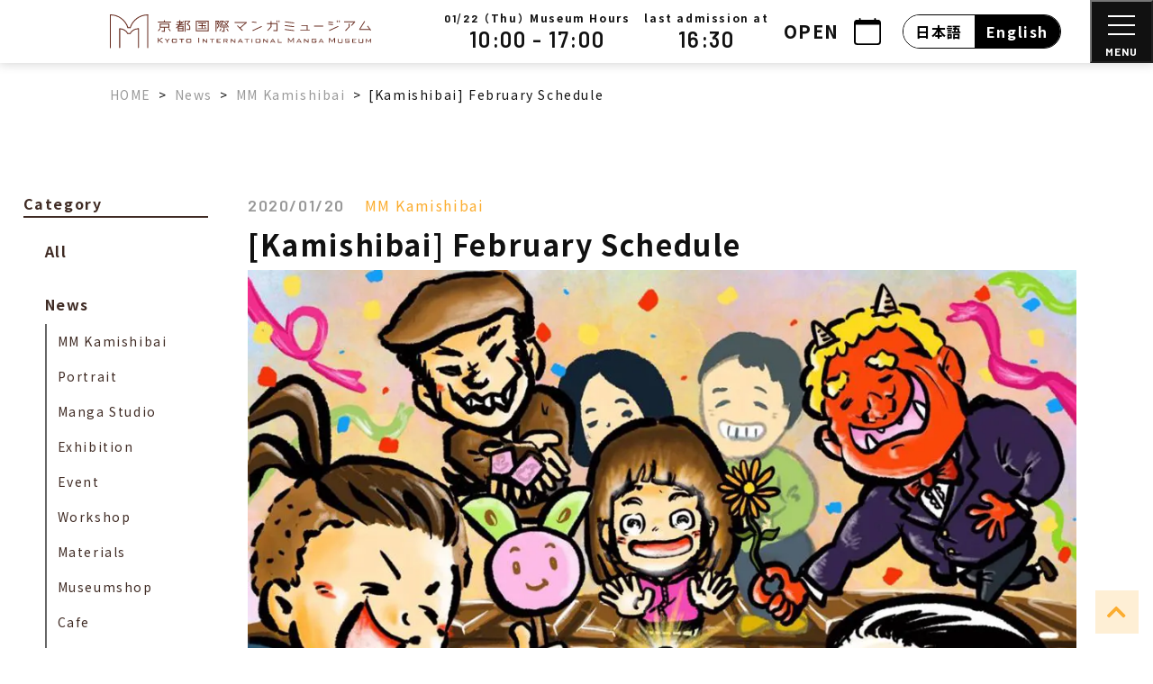

--- FILE ---
content_type: text/html; charset=UTF-8
request_url: https://kyotomm.jp/en/news-en/kamishibai-en/kamishibai_february/
body_size: 24345
content:
<!DOCTYPE html>
<html lang="en-US">

<head>
  <meta charset="UTF-8">
  <meta http-equiv="X-UA-Compatible" content="IE=edge">
  <meta name="viewport" content="width=device-width, initial-scale=1">

  
    
<link href="https://fonts.googleapis.com/css2?family=Noto+Sans+JP:wght@400;500;700&display=swap" id="gwebfont">



  
  <script data-cfasync="false" data-no-defer="1" data-no-minify="1" data-no-optimize="1">var ewww_webp_supported=!1;function check_webp_feature(A,e){var w;e=void 0!==e?e:function(){},ewww_webp_supported?e(ewww_webp_supported):((w=new Image).onload=function(){ewww_webp_supported=0<w.width&&0<w.height,e&&e(ewww_webp_supported)},w.onerror=function(){e&&e(!1)},w.src="data:image/webp;base64,"+{alpha:"UklGRkoAAABXRUJQVlA4WAoAAAAQAAAAAAAAAAAAQUxQSAwAAAARBxAR/Q9ERP8DAABWUDggGAAAABQBAJ0BKgEAAQAAAP4AAA3AAP7mtQAAAA=="}[A])}check_webp_feature("alpha");</script><script data-cfasync="false" data-no-defer="1" data-no-minify="1" data-no-optimize="1">var Arrive=function(c,w){"use strict";if(c.MutationObserver&&"undefined"!=typeof HTMLElement){var r,a=0,u=(r=HTMLElement.prototype.matches||HTMLElement.prototype.webkitMatchesSelector||HTMLElement.prototype.mozMatchesSelector||HTMLElement.prototype.msMatchesSelector,{matchesSelector:function(e,t){return e instanceof HTMLElement&&r.call(e,t)},addMethod:function(e,t,r){var a=e[t];e[t]=function(){return r.length==arguments.length?r.apply(this,arguments):"function"==typeof a?a.apply(this,arguments):void 0}},callCallbacks:function(e,t){t&&t.options.onceOnly&&1==t.firedElems.length&&(e=[e[0]]);for(var r,a=0;r=e[a];a++)r&&r.callback&&r.callback.call(r.elem,r.elem);t&&t.options.onceOnly&&1==t.firedElems.length&&t.me.unbindEventWithSelectorAndCallback.call(t.target,t.selector,t.callback)},checkChildNodesRecursively:function(e,t,r,a){for(var i,n=0;i=e[n];n++)r(i,t,a)&&a.push({callback:t.callback,elem:i}),0<i.childNodes.length&&u.checkChildNodesRecursively(i.childNodes,t,r,a)},mergeArrays:function(e,t){var r,a={};for(r in e)e.hasOwnProperty(r)&&(a[r]=e[r]);for(r in t)t.hasOwnProperty(r)&&(a[r]=t[r]);return a},toElementsArray:function(e){return e=void 0!==e&&("number"!=typeof e.length||e===c)?[e]:e}}),e=(l.prototype.addEvent=function(e,t,r,a){a={target:e,selector:t,options:r,callback:a,firedElems:[]};return this._beforeAdding&&this._beforeAdding(a),this._eventsBucket.push(a),a},l.prototype.removeEvent=function(e){for(var t,r=this._eventsBucket.length-1;t=this._eventsBucket[r];r--)e(t)&&(this._beforeRemoving&&this._beforeRemoving(t),(t=this._eventsBucket.splice(r,1))&&t.length&&(t[0].callback=null))},l.prototype.beforeAdding=function(e){this._beforeAdding=e},l.prototype.beforeRemoving=function(e){this._beforeRemoving=e},l),t=function(i,n){var o=new e,l=this,s={fireOnAttributesModification:!1};return o.beforeAdding(function(t){var e=t.target;e!==c.document&&e!==c||(e=document.getElementsByTagName("html")[0]);var r=new MutationObserver(function(e){n.call(this,e,t)}),a=i(t.options);r.observe(e,a),t.observer=r,t.me=l}),o.beforeRemoving(function(e){e.observer.disconnect()}),this.bindEvent=function(e,t,r){t=u.mergeArrays(s,t);for(var a=u.toElementsArray(this),i=0;i<a.length;i++)o.addEvent(a[i],e,t,r)},this.unbindEvent=function(){var r=u.toElementsArray(this);o.removeEvent(function(e){for(var t=0;t<r.length;t++)if(this===w||e.target===r[t])return!0;return!1})},this.unbindEventWithSelectorOrCallback=function(r){var a=u.toElementsArray(this),i=r,e="function"==typeof r?function(e){for(var t=0;t<a.length;t++)if((this===w||e.target===a[t])&&e.callback===i)return!0;return!1}:function(e){for(var t=0;t<a.length;t++)if((this===w||e.target===a[t])&&e.selector===r)return!0;return!1};o.removeEvent(e)},this.unbindEventWithSelectorAndCallback=function(r,a){var i=u.toElementsArray(this);o.removeEvent(function(e){for(var t=0;t<i.length;t++)if((this===w||e.target===i[t])&&e.selector===r&&e.callback===a)return!0;return!1})},this},i=new function(){var s={fireOnAttributesModification:!1,onceOnly:!1,existing:!1};function n(e,t,r){return!(!u.matchesSelector(e,t.selector)||(e._id===w&&(e._id=a++),-1!=t.firedElems.indexOf(e._id)))&&(t.firedElems.push(e._id),!0)}var c=(i=new t(function(e){var t={attributes:!1,childList:!0,subtree:!0};return e.fireOnAttributesModification&&(t.attributes=!0),t},function(e,i){e.forEach(function(e){var t=e.addedNodes,r=e.target,a=[];null!==t&&0<t.length?u.checkChildNodesRecursively(t,i,n,a):"attributes"===e.type&&n(r,i)&&a.push({callback:i.callback,elem:r}),u.callCallbacks(a,i)})})).bindEvent;return i.bindEvent=function(e,t,r){t=void 0===r?(r=t,s):u.mergeArrays(s,t);var a=u.toElementsArray(this);if(t.existing){for(var i=[],n=0;n<a.length;n++)for(var o=a[n].querySelectorAll(e),l=0;l<o.length;l++)i.push({callback:r,elem:o[l]});if(t.onceOnly&&i.length)return r.call(i[0].elem,i[0].elem);setTimeout(u.callCallbacks,1,i)}c.call(this,e,t,r)},i},o=new function(){var a={};function i(e,t){return u.matchesSelector(e,t.selector)}var n=(o=new t(function(){return{childList:!0,subtree:!0}},function(e,r){e.forEach(function(e){var t=e.removedNodes,e=[];null!==t&&0<t.length&&u.checkChildNodesRecursively(t,r,i,e),u.callCallbacks(e,r)})})).bindEvent;return o.bindEvent=function(e,t,r){t=void 0===r?(r=t,a):u.mergeArrays(a,t),n.call(this,e,t,r)},o};d(HTMLElement.prototype),d(NodeList.prototype),d(HTMLCollection.prototype),d(HTMLDocument.prototype),d(Window.prototype);var n={};return s(i,n,"unbindAllArrive"),s(o,n,"unbindAllLeave"),n}function l(){this._eventsBucket=[],this._beforeAdding=null,this._beforeRemoving=null}function s(e,t,r){u.addMethod(t,r,e.unbindEvent),u.addMethod(t,r,e.unbindEventWithSelectorOrCallback),u.addMethod(t,r,e.unbindEventWithSelectorAndCallback)}function d(e){e.arrive=i.bindEvent,s(i,e,"unbindArrive"),e.leave=o.bindEvent,s(o,e,"unbindLeave")}}(window,void 0),ewww_webp_supported=!1;function check_webp_feature(e,t){var r;ewww_webp_supported?t(ewww_webp_supported):((r=new Image).onload=function(){ewww_webp_supported=0<r.width&&0<r.height,t(ewww_webp_supported)},r.onerror=function(){t(!1)},r.src="data:image/webp;base64,"+{alpha:"UklGRkoAAABXRUJQVlA4WAoAAAAQAAAAAAAAAAAAQUxQSAwAAAARBxAR/Q9ERP8DAABWUDggGAAAABQBAJ0BKgEAAQAAAP4AAA3AAP7mtQAAAA==",animation:"UklGRlIAAABXRUJQVlA4WAoAAAASAAAAAAAAAAAAQU5JTQYAAAD/////AABBTk1GJgAAAAAAAAAAAAAAAAAAAGQAAABWUDhMDQAAAC8AAAAQBxAREYiI/gcA"}[e])}function ewwwLoadImages(e){if(e){for(var t=document.querySelectorAll(".batch-image img, .image-wrapper a, .ngg-pro-masonry-item a, .ngg-galleria-offscreen-seo-wrapper a"),r=0,a=t.length;r<a;r++)ewwwAttr(t[r],"data-src",t[r].getAttribute("data-webp")),ewwwAttr(t[r],"data-thumbnail",t[r].getAttribute("data-webp-thumbnail"));for(var i=document.querySelectorAll("div.woocommerce-product-gallery__image"),r=0,a=i.length;r<a;r++)ewwwAttr(i[r],"data-thumb",i[r].getAttribute("data-webp-thumb"))}for(var n=document.querySelectorAll("video"),r=0,a=n.length;r<a;r++)ewwwAttr(n[r],"poster",e?n[r].getAttribute("data-poster-webp"):n[r].getAttribute("data-poster-image"));for(var o,l=document.querySelectorAll("img.ewww_webp_lazy_load"),r=0,a=l.length;r<a;r++)e&&(ewwwAttr(l[r],"data-lazy-srcset",l[r].getAttribute("data-lazy-srcset-webp")),ewwwAttr(l[r],"data-srcset",l[r].getAttribute("data-srcset-webp")),ewwwAttr(l[r],"data-lazy-src",l[r].getAttribute("data-lazy-src-webp")),ewwwAttr(l[r],"data-src",l[r].getAttribute("data-src-webp")),ewwwAttr(l[r],"data-orig-file",l[r].getAttribute("data-webp-orig-file")),ewwwAttr(l[r],"data-medium-file",l[r].getAttribute("data-webp-medium-file")),ewwwAttr(l[r],"data-large-file",l[r].getAttribute("data-webp-large-file")),null!=(o=l[r].getAttribute("srcset"))&&!1!==o&&o.includes("R0lGOD")&&ewwwAttr(l[r],"src",l[r].getAttribute("data-lazy-src-webp"))),l[r].className=l[r].className.replace(/\bewww_webp_lazy_load\b/,"");for(var s=document.querySelectorAll(".ewww_webp"),r=0,a=s.length;r<a;r++)e?(ewwwAttr(s[r],"srcset",s[r].getAttribute("data-srcset-webp")),ewwwAttr(s[r],"src",s[r].getAttribute("data-src-webp")),ewwwAttr(s[r],"data-orig-file",s[r].getAttribute("data-webp-orig-file")),ewwwAttr(s[r],"data-medium-file",s[r].getAttribute("data-webp-medium-file")),ewwwAttr(s[r],"data-large-file",s[r].getAttribute("data-webp-large-file")),ewwwAttr(s[r],"data-large_image",s[r].getAttribute("data-webp-large_image")),ewwwAttr(s[r],"data-src",s[r].getAttribute("data-webp-src"))):(ewwwAttr(s[r],"srcset",s[r].getAttribute("data-srcset-img")),ewwwAttr(s[r],"src",s[r].getAttribute("data-src-img"))),s[r].className=s[r].className.replace(/\bewww_webp\b/,"ewww_webp_loaded");window.jQuery&&jQuery.fn.isotope&&jQuery.fn.imagesLoaded&&(jQuery(".fusion-posts-container-infinite").imagesLoaded(function(){jQuery(".fusion-posts-container-infinite").hasClass("isotope")&&jQuery(".fusion-posts-container-infinite").isotope()}),jQuery(".fusion-portfolio:not(.fusion-recent-works) .fusion-portfolio-wrapper").imagesLoaded(function(){jQuery(".fusion-portfolio:not(.fusion-recent-works) .fusion-portfolio-wrapper").isotope()}))}function ewwwWebPInit(e){ewwwLoadImages(e),ewwwNggLoadGalleries(e),document.arrive(".ewww_webp",function(){ewwwLoadImages(e)}),document.arrive(".ewww_webp_lazy_load",function(){ewwwLoadImages(e)}),document.arrive("videos",function(){ewwwLoadImages(e)}),"loading"==document.readyState?document.addEventListener("DOMContentLoaded",ewwwJSONParserInit):("undefined"!=typeof galleries&&ewwwNggParseGalleries(e),ewwwWooParseVariations(e))}function ewwwAttr(e,t,r){null!=r&&!1!==r&&e.setAttribute(t,r)}function ewwwJSONParserInit(){"undefined"!=typeof galleries&&check_webp_feature("alpha",ewwwNggParseGalleries),check_webp_feature("alpha",ewwwWooParseVariations)}function ewwwWooParseVariations(e){if(e)for(var t=document.querySelectorAll("form.variations_form"),r=0,a=t.length;r<a;r++){var i=t[r].getAttribute("data-product_variations"),n=!1;try{for(var o in i=JSON.parse(i))void 0!==i[o]&&void 0!==i[o].image&&(void 0!==i[o].image.src_webp&&(i[o].image.src=i[o].image.src_webp,n=!0),void 0!==i[o].image.srcset_webp&&(i[o].image.srcset=i[o].image.srcset_webp,n=!0),void 0!==i[o].image.full_src_webp&&(i[o].image.full_src=i[o].image.full_src_webp,n=!0),void 0!==i[o].image.gallery_thumbnail_src_webp&&(i[o].image.gallery_thumbnail_src=i[o].image.gallery_thumbnail_src_webp,n=!0),void 0!==i[o].image.thumb_src_webp&&(i[o].image.thumb_src=i[o].image.thumb_src_webp,n=!0));n&&ewwwAttr(t[r],"data-product_variations",JSON.stringify(i))}catch(e){}}}function ewwwNggParseGalleries(e){if(e)for(var t in galleries){var r=galleries[t];galleries[t].images_list=ewwwNggParseImageList(r.images_list)}}function ewwwNggLoadGalleries(e){e&&document.addEventListener("ngg.galleria.themeadded",function(e,t){window.ngg_galleria._create_backup=window.ngg_galleria.create,window.ngg_galleria.create=function(e,t){var r=$(e).data("id");return galleries["gallery_"+r].images_list=ewwwNggParseImageList(galleries["gallery_"+r].images_list),window.ngg_galleria._create_backup(e,t)}})}function ewwwNggParseImageList(e){for(var t in e){var r=e[t];if(void 0!==r["image-webp"]&&(e[t].image=r["image-webp"],delete e[t]["image-webp"]),void 0!==r["thumb-webp"]&&(e[t].thumb=r["thumb-webp"],delete e[t]["thumb-webp"]),void 0!==r.full_image_webp&&(e[t].full_image=r.full_image_webp,delete e[t].full_image_webp),void 0!==r.srcsets)for(var a in r.srcsets)nggSrcset=r.srcsets[a],void 0!==r.srcsets[a+"-webp"]&&(e[t].srcsets[a]=r.srcsets[a+"-webp"],delete e[t].srcsets[a+"-webp"]);if(void 0!==r.full_srcsets)for(var i in r.full_srcsets)nggFSrcset=r.full_srcsets[i],void 0!==r.full_srcsets[i+"-webp"]&&(e[t].full_srcsets[i]=r.full_srcsets[i+"-webp"],delete e[t].full_srcsets[i+"-webp"])}return e}check_webp_feature("alpha",ewwwWebPInit);</script><meta name='robots' content='index, follow, max-image-preview:large, max-snippet:-1, max-video-preview:-1' />
	<style>img:is([sizes="auto" i], [sizes^="auto," i]) { contain-intrinsic-size: 3000px 1500px }</style>
	
	<!-- This site is optimized with the Yoast SEO plugin v26.8 - https://yoast.com/product/yoast-seo-wordpress/ -->
	<title>[Kamishibai] February Schedule - 京都国際マンガミュージアム</title>
	<link rel="canonical" href="https://kyotomm.jp/en/news-en/kamishibai-en/kamishibai_february/" />
	<meta property="og:locale" content="en_US" />
	<meta property="og:type" content="article" />
	<meta property="og:title" content="[Kamishibai] February Schedule - 京都国際マンガミュージアム" />
	<meta property="og:description" content="｡･:*:･ﾟ★,｡･:*:･ﾟ☆Kamishibai February Schedule･:*:･ﾟ★,｡･:*:･ﾟ☆ 1 (Sat.) Danmaru 2 (Sun.) Ikkyu 3 (Mon.) Rakkyomu 4 (Tue.) Danmaru 5 (Wed.) closure 6 (Thu.) closure 7 (Fri.) Rakkyomu 8 (Sat.) Ikkyu 9 (Sun.) Rakkyomu 10 (Mon.) Ikkyu 11 (Tue.) Danmaru 12 (Wed.) closure 13 (Thu.) Rakkyomu 14 (Fri.) Ikkyu 15 (Sat.) Rakkyomu 16 (Sun.) Danmaru 17 (Mon.) Rakkyomu 18 (Tue.) Danmaru 19 (Wed.) closure 20 (Thu.) Ikkyu 21 (Fri.) Danmaru 22 (Sat.) Ikkyu 23 (Sun.) Ikkyu 24 (Mon.) Ikkyu 25 (Tue.) Rakkyomu 26 (Wed.) closure 27 (Thu.) Rakkyomu 28 (Fri.) closure 29 (Sat.) closure Each day has 24 hours. Everyone has their own way to spend the time. Although it&#8217;s the exact same day, [&hellip;]" />
	<meta property="og:url" content="https://kyotomm.jp/en/news-en/kamishibai-en/kamishibai_february/" />
	<meta property="og:site_name" content="京都国際マンガミュージアム" />
	<meta property="article:published_time" content="2020-01-20T06:00:32+00:00" />
	<meta property="article:modified_time" content="2021-11-19T09:21:32+00:00" />
	<meta property="og:image" content="https://kyotomm.jp/dwp/wp-content/uploads/2020/01/IMG_0057.jpg" />
	<meta property="og:image:width" content="1200" />
	<meta property="og:image:height" content="848" />
	<meta property="og:image:type" content="image/jpeg" />
	<meta name="author" content="中村浩子" />
	<meta name="twitter:card" content="summary_large_image" />
	<script type="application/ld+json" class="yoast-schema-graph">{"@context":"https://schema.org","@graph":[{"@type":"Article","@id":"https://kyotomm.jp/en/news-en/kamishibai-en/kamishibai_february/#article","isPartOf":{"@id":"https://kyotomm.jp/en/news-en/kamishibai-en/kamishibai_february/"},"author":{"name":"中村浩子","@id":"https://kyotomm.jp/en/#/schema/person/a1a32179bcad94816530cda5e4b5f7aa"},"headline":"[Kamishibai] February Schedule","datePublished":"2020-01-20T06:00:32+00:00","dateModified":"2021-11-19T09:21:32+00:00","mainEntityOfPage":{"@id":"https://kyotomm.jp/en/news-en/kamishibai-en/kamishibai_february/"},"wordCount":235,"image":{"@id":"https://kyotomm.jp/en/news-en/kamishibai-en/kamishibai_february/#primaryimage"},"thumbnailUrl":"https://kyotomm.jp/dwp/wp-content/uploads/2020/01/IMG_0057.jpg","articleSection":["MM Kamishibai"],"inLanguage":"en-US"},{"@type":"WebPage","@id":"https://kyotomm.jp/en/news-en/kamishibai-en/kamishibai_february/","url":"https://kyotomm.jp/en/news-en/kamishibai-en/kamishibai_february/","name":"[Kamishibai] February Schedule - 京都国際マンガミュージアム","isPartOf":{"@id":"https://kyotomm.jp/en/#website"},"primaryImageOfPage":{"@id":"https://kyotomm.jp/en/news-en/kamishibai-en/kamishibai_february/#primaryimage"},"image":{"@id":"https://kyotomm.jp/en/news-en/kamishibai-en/kamishibai_february/#primaryimage"},"thumbnailUrl":"https://kyotomm.jp/dwp/wp-content/uploads/2020/01/IMG_0057.jpg","datePublished":"2020-01-20T06:00:32+00:00","dateModified":"2021-11-19T09:21:32+00:00","author":{"@id":"https://kyotomm.jp/en/#/schema/person/a1a32179bcad94816530cda5e4b5f7aa"},"breadcrumb":{"@id":"https://kyotomm.jp/en/news-en/kamishibai-en/kamishibai_february/#breadcrumb"},"inLanguage":"en-US","potentialAction":[{"@type":"ReadAction","target":["https://kyotomm.jp/en/news-en/kamishibai-en/kamishibai_february/"]}]},{"@type":"ImageObject","inLanguage":"en-US","@id":"https://kyotomm.jp/en/news-en/kamishibai-en/kamishibai_february/#primaryimage","url":"https://kyotomm.jp/dwp/wp-content/uploads/2020/01/IMG_0057.jpg","contentUrl":"https://kyotomm.jp/dwp/wp-content/uploads/2020/01/IMG_0057.jpg","width":1200,"height":848},{"@type":"BreadcrumbList","@id":"https://kyotomm.jp/en/news-en/kamishibai-en/kamishibai_february/#breadcrumb","itemListElement":[{"@type":"ListItem","position":1,"name":"ホーム","item":"https://kyotomm.jp/en/"},{"@type":"ListItem","position":2,"name":"[Kamishibai] February Schedule"}]},{"@type":"WebSite","@id":"https://kyotomm.jp/en/#website","url":"https://kyotomm.jp/en/","name":"京都国際マンガミュージアム","description":"日本初のマンガ博物館・図書館　京都市と京都精華大学の共同事業","potentialAction":[{"@type":"SearchAction","target":{"@type":"EntryPoint","urlTemplate":"https://kyotomm.jp/en/?s={search_term_string}"},"query-input":{"@type":"PropertyValueSpecification","valueRequired":true,"valueName":"search_term_string"}}],"inLanguage":"en-US"},{"@type":"Person","@id":"https://kyotomm.jp/en/#/schema/person/a1a32179bcad94816530cda5e4b5f7aa","name":"中村浩子"}]}</script>
	<!-- / Yoast SEO plugin. -->


<link rel='stylesheet' id='sbi_styles-css' href='https://kyotomm.jp/dwp/wp-content/plugins/instagram-feed/css/sbi-styles.min.css?ver=6.10.0' type='text/css' media='all' />
<style id='safe-svg-svg-icon-style-inline-css' type='text/css'>
.safe-svg-cover{text-align:center}.safe-svg-cover .safe-svg-inside{display:inline-block;max-width:100%}.safe-svg-cover svg{fill:currentColor;height:100%;max-height:100%;max-width:100%;width:100%}

</style>
<style id='classic-theme-styles-inline-css' type='text/css'>
/*! This file is auto-generated */
.wp-block-button__link{color:#fff;background-color:#32373c;border-radius:9999px;box-shadow:none;text-decoration:none;padding:calc(.667em + 2px) calc(1.333em + 2px);font-size:1.125em}.wp-block-file__button{background:#32373c;color:#fff;text-decoration:none}
</style>
<style id='global-styles-inline-css' type='text/css'>
:root{--wp--preset--aspect-ratio--square: 1;--wp--preset--aspect-ratio--4-3: 4/3;--wp--preset--aspect-ratio--3-4: 3/4;--wp--preset--aspect-ratio--3-2: 3/2;--wp--preset--aspect-ratio--2-3: 2/3;--wp--preset--aspect-ratio--16-9: 16/9;--wp--preset--aspect-ratio--9-16: 9/16;--wp--preset--color--black: #000000;--wp--preset--color--cyan-bluish-gray: #abb8c3;--wp--preset--color--white: #ffffff;--wp--preset--color--pale-pink: #f78da7;--wp--preset--color--vivid-red: #cf2e2e;--wp--preset--color--luminous-vivid-orange: #ff6900;--wp--preset--color--luminous-vivid-amber: #fcb900;--wp--preset--color--light-green-cyan: #7bdcb5;--wp--preset--color--vivid-green-cyan: #00d084;--wp--preset--color--pale-cyan-blue: #8ed1fc;--wp--preset--color--vivid-cyan-blue: #0693e3;--wp--preset--color--vivid-purple: #9b51e0;--wp--preset--gradient--vivid-cyan-blue-to-vivid-purple: linear-gradient(135deg,rgba(6,147,227,1) 0%,rgb(155,81,224) 100%);--wp--preset--gradient--light-green-cyan-to-vivid-green-cyan: linear-gradient(135deg,rgb(122,220,180) 0%,rgb(0,208,130) 100%);--wp--preset--gradient--luminous-vivid-amber-to-luminous-vivid-orange: linear-gradient(135deg,rgba(252,185,0,1) 0%,rgba(255,105,0,1) 100%);--wp--preset--gradient--luminous-vivid-orange-to-vivid-red: linear-gradient(135deg,rgba(255,105,0,1) 0%,rgb(207,46,46) 100%);--wp--preset--gradient--very-light-gray-to-cyan-bluish-gray: linear-gradient(135deg,rgb(238,238,238) 0%,rgb(169,184,195) 100%);--wp--preset--gradient--cool-to-warm-spectrum: linear-gradient(135deg,rgb(74,234,220) 0%,rgb(151,120,209) 20%,rgb(207,42,186) 40%,rgb(238,44,130) 60%,rgb(251,105,98) 80%,rgb(254,248,76) 100%);--wp--preset--gradient--blush-light-purple: linear-gradient(135deg,rgb(255,206,236) 0%,rgb(152,150,240) 100%);--wp--preset--gradient--blush-bordeaux: linear-gradient(135deg,rgb(254,205,165) 0%,rgb(254,45,45) 50%,rgb(107,0,62) 100%);--wp--preset--gradient--luminous-dusk: linear-gradient(135deg,rgb(255,203,112) 0%,rgb(199,81,192) 50%,rgb(65,88,208) 100%);--wp--preset--gradient--pale-ocean: linear-gradient(135deg,rgb(255,245,203) 0%,rgb(182,227,212) 50%,rgb(51,167,181) 100%);--wp--preset--gradient--electric-grass: linear-gradient(135deg,rgb(202,248,128) 0%,rgb(113,206,126) 100%);--wp--preset--gradient--midnight: linear-gradient(135deg,rgb(2,3,129) 0%,rgb(40,116,252) 100%);--wp--preset--font-size--small: 13px;--wp--preset--font-size--medium: 20px;--wp--preset--font-size--large: 36px;--wp--preset--font-size--x-large: 42px;--wp--preset--spacing--20: 0.44rem;--wp--preset--spacing--30: 0.67rem;--wp--preset--spacing--40: 1rem;--wp--preset--spacing--50: 1.5rem;--wp--preset--spacing--60: 2.25rem;--wp--preset--spacing--70: 3.38rem;--wp--preset--spacing--80: 5.06rem;--wp--preset--shadow--natural: 6px 6px 9px rgba(0, 0, 0, 0.2);--wp--preset--shadow--deep: 12px 12px 50px rgba(0, 0, 0, 0.4);--wp--preset--shadow--sharp: 6px 6px 0px rgba(0, 0, 0, 0.2);--wp--preset--shadow--outlined: 6px 6px 0px -3px rgba(255, 255, 255, 1), 6px 6px rgba(0, 0, 0, 1);--wp--preset--shadow--crisp: 6px 6px 0px rgba(0, 0, 0, 1);}:where(.is-layout-flex){gap: 0.5em;}:where(.is-layout-grid){gap: 0.5em;}body .is-layout-flex{display: flex;}.is-layout-flex{flex-wrap: wrap;align-items: center;}.is-layout-flex > :is(*, div){margin: 0;}body .is-layout-grid{display: grid;}.is-layout-grid > :is(*, div){margin: 0;}:where(.wp-block-columns.is-layout-flex){gap: 2em;}:where(.wp-block-columns.is-layout-grid){gap: 2em;}:where(.wp-block-post-template.is-layout-flex){gap: 1.25em;}:where(.wp-block-post-template.is-layout-grid){gap: 1.25em;}.has-black-color{color: var(--wp--preset--color--black) !important;}.has-cyan-bluish-gray-color{color: var(--wp--preset--color--cyan-bluish-gray) !important;}.has-white-color{color: var(--wp--preset--color--white) !important;}.has-pale-pink-color{color: var(--wp--preset--color--pale-pink) !important;}.has-vivid-red-color{color: var(--wp--preset--color--vivid-red) !important;}.has-luminous-vivid-orange-color{color: var(--wp--preset--color--luminous-vivid-orange) !important;}.has-luminous-vivid-amber-color{color: var(--wp--preset--color--luminous-vivid-amber) !important;}.has-light-green-cyan-color{color: var(--wp--preset--color--light-green-cyan) !important;}.has-vivid-green-cyan-color{color: var(--wp--preset--color--vivid-green-cyan) !important;}.has-pale-cyan-blue-color{color: var(--wp--preset--color--pale-cyan-blue) !important;}.has-vivid-cyan-blue-color{color: var(--wp--preset--color--vivid-cyan-blue) !important;}.has-vivid-purple-color{color: var(--wp--preset--color--vivid-purple) !important;}.has-black-background-color{background-color: var(--wp--preset--color--black) !important;}.has-cyan-bluish-gray-background-color{background-color: var(--wp--preset--color--cyan-bluish-gray) !important;}.has-white-background-color{background-color: var(--wp--preset--color--white) !important;}.has-pale-pink-background-color{background-color: var(--wp--preset--color--pale-pink) !important;}.has-vivid-red-background-color{background-color: var(--wp--preset--color--vivid-red) !important;}.has-luminous-vivid-orange-background-color{background-color: var(--wp--preset--color--luminous-vivid-orange) !important;}.has-luminous-vivid-amber-background-color{background-color: var(--wp--preset--color--luminous-vivid-amber) !important;}.has-light-green-cyan-background-color{background-color: var(--wp--preset--color--light-green-cyan) !important;}.has-vivid-green-cyan-background-color{background-color: var(--wp--preset--color--vivid-green-cyan) !important;}.has-pale-cyan-blue-background-color{background-color: var(--wp--preset--color--pale-cyan-blue) !important;}.has-vivid-cyan-blue-background-color{background-color: var(--wp--preset--color--vivid-cyan-blue) !important;}.has-vivid-purple-background-color{background-color: var(--wp--preset--color--vivid-purple) !important;}.has-black-border-color{border-color: var(--wp--preset--color--black) !important;}.has-cyan-bluish-gray-border-color{border-color: var(--wp--preset--color--cyan-bluish-gray) !important;}.has-white-border-color{border-color: var(--wp--preset--color--white) !important;}.has-pale-pink-border-color{border-color: var(--wp--preset--color--pale-pink) !important;}.has-vivid-red-border-color{border-color: var(--wp--preset--color--vivid-red) !important;}.has-luminous-vivid-orange-border-color{border-color: var(--wp--preset--color--luminous-vivid-orange) !important;}.has-luminous-vivid-amber-border-color{border-color: var(--wp--preset--color--luminous-vivid-amber) !important;}.has-light-green-cyan-border-color{border-color: var(--wp--preset--color--light-green-cyan) !important;}.has-vivid-green-cyan-border-color{border-color: var(--wp--preset--color--vivid-green-cyan) !important;}.has-pale-cyan-blue-border-color{border-color: var(--wp--preset--color--pale-cyan-blue) !important;}.has-vivid-cyan-blue-border-color{border-color: var(--wp--preset--color--vivid-cyan-blue) !important;}.has-vivid-purple-border-color{border-color: var(--wp--preset--color--vivid-purple) !important;}.has-vivid-cyan-blue-to-vivid-purple-gradient-background{background: var(--wp--preset--gradient--vivid-cyan-blue-to-vivid-purple) !important;}.has-light-green-cyan-to-vivid-green-cyan-gradient-background{background: var(--wp--preset--gradient--light-green-cyan-to-vivid-green-cyan) !important;}.has-luminous-vivid-amber-to-luminous-vivid-orange-gradient-background{background: var(--wp--preset--gradient--luminous-vivid-amber-to-luminous-vivid-orange) !important;}.has-luminous-vivid-orange-to-vivid-red-gradient-background{background: var(--wp--preset--gradient--luminous-vivid-orange-to-vivid-red) !important;}.has-very-light-gray-to-cyan-bluish-gray-gradient-background{background: var(--wp--preset--gradient--very-light-gray-to-cyan-bluish-gray) !important;}.has-cool-to-warm-spectrum-gradient-background{background: var(--wp--preset--gradient--cool-to-warm-spectrum) !important;}.has-blush-light-purple-gradient-background{background: var(--wp--preset--gradient--blush-light-purple) !important;}.has-blush-bordeaux-gradient-background{background: var(--wp--preset--gradient--blush-bordeaux) !important;}.has-luminous-dusk-gradient-background{background: var(--wp--preset--gradient--luminous-dusk) !important;}.has-pale-ocean-gradient-background{background: var(--wp--preset--gradient--pale-ocean) !important;}.has-electric-grass-gradient-background{background: var(--wp--preset--gradient--electric-grass) !important;}.has-midnight-gradient-background{background: var(--wp--preset--gradient--midnight) !important;}.has-small-font-size{font-size: var(--wp--preset--font-size--small) !important;}.has-medium-font-size{font-size: var(--wp--preset--font-size--medium) !important;}.has-large-font-size{font-size: var(--wp--preset--font-size--large) !important;}.has-x-large-font-size{font-size: var(--wp--preset--font-size--x-large) !important;}
:where(.wp-block-post-template.is-layout-flex){gap: 1.25em;}:where(.wp-block-post-template.is-layout-grid){gap: 1.25em;}
:where(.wp-block-columns.is-layout-flex){gap: 2em;}:where(.wp-block-columns.is-layout-grid){gap: 2em;}
:root :where(.wp-block-pullquote){font-size: 1.5em;line-height: 1.6;}
</style>
<link rel='stylesheet' id='wpml-legacy-horizontal-list-0-css' href='https://kyotomm.jp/dwp/wp-content/plugins/sitepress-multilingual-cms/templates/language-switchers/legacy-list-horizontal/style.min.css?ver=1' type='text/css' media='all' />
<link rel='stylesheet' id='mysite-style-test2-css' href='https://kyotomm.jp/dwp/wp-content/themes/manga_museum/style_sub.css?ver=151e396a5c3b17b4e1712932c2e1eab4' type='text/css' media='all' />
<link rel="https://api.w.org/" href="https://kyotomm.jp/en/wp-json/" /><link rel="alternate" title="JSON" type="application/json" href="https://kyotomm.jp/en/wp-json/wp/v2/posts/41245" /><link rel="alternate" title="oEmbed (JSON)" type="application/json+oembed" href="https://kyotomm.jp/en/wp-json/oembed/1.0/embed?url=https%3A%2F%2Fkyotomm.jp%2Fen%2Fnews-en%2Fkamishibai-en%2Fkamishibai_february%2F" />
<link rel="alternate" title="oEmbed (XML)" type="text/xml+oembed" href="https://kyotomm.jp/en/wp-json/oembed/1.0/embed?url=https%3A%2F%2Fkyotomm.jp%2Fen%2Fnews-en%2Fkamishibai-en%2Fkamishibai_february%2F&#038;format=xml" />
<meta name="generator" content="WPML ver:4.8.6 stt:1,28;" />
<noscript><style>.lazyload[data-src]{display:none !important;}</style></noscript><style>.lazyload{background-image:none !important;}.lazyload:before{background-image:none !important;}</style>  
  </head>

<body data-rsssl=1 class="post-template-default single single-post postid-41245 single-format-standard category-kamishibai-en">
      
  <div id="body_inner" class="body-top ">

          
            
                                            
                              
  <header class="sp-header d-block d-xl-none w-100" x-data="{open: false, sp_modal: false}">

  
          
        
      <div class="fixed-header">
    
    
        
    <div class="row no-gutters justify-content-between align-items-center">
      <div class="col-8">
        <div class="sp-header__brand ml-3">
          <a class="d-inline-block" href="https://kyotomm.jp/en/">
            <img class="img-fluid lazyload" src="[data-uri]" alt="京都国際マンガミュージアム" width="311" height="40" data-src="https://kyotomm.jp/dwp/wp-content/uploads/2021/11/logo-2.svg" decoding="async" data-eio-rwidth="311" data-eio-rheight="40"><noscript><img class="img-fluid" src="https://kyotomm.jp/dwp/wp-content/uploads/2021/11/logo-2.svg" alt="京都国際マンガミュージアム" width="311" height="40" data-eio="l"></noscript>
          </a>
        </div>
      </div>
      <div class="col-4">
        <div class="d-flex justify-content-end align-items-center">
          <div x-on:click="sp_modal=!sp_modal">
            <div class="text-center fz-xxl lh-xs mr-2">
              <i class="far fa-clock"></i>
              <div class="fz-xs mt-1 font-weight-bold">
                                  OPEN                              </div>
            </div>
          </div>
          <button id="nav-sp-open" class="sp-nav__btn sp-nav__btn--open" x-on:click="open=!open">
            <span></span>
            <span></span>
            <span></span>
            <div class="sp-nav__btn--text fz-xs barlow">MENU</div>
          </button>
        </div>
      </div>
    </div>
  </div>
  <div class="container">
    <div class="row justify-content-between">
      <div class="iziModal-sp py-3" x-bind:class="{'modal_opened':open}">
        <div class="container
                ">

          <div class="row pb-4 justify-content-between align-items-center">
            <div class="wpml_switch">
              
<div class="wpml-ls-statics-shortcode_actions wpml-ls wpml-ls-legacy-list-horizontal">
	<ul role="menu"><li class="wpml-ls-slot-shortcode_actions wpml-ls-item wpml-ls-item-ja wpml-ls-first-item wpml-ls-item-legacy-list-horizontal" role="none">
				<a href="https://kyotomm.jp/news/kamishibai/kamishibai_february/" class="wpml-ls-link" role="menuitem"  aria-label="Switch to 日本語" title="Switch to 日本語" >
                    <span class="wpml-ls-native" lang="ja">日本語</span></a>
			</li><li class="wpml-ls-slot-shortcode_actions wpml-ls-item wpml-ls-item-en wpml-ls-current-language wpml-ls-last-item wpml-ls-item-legacy-list-horizontal" role="none">
				<a href="https://kyotomm.jp/en/news-en/kamishibai-en/kamishibai_february/" class="wpml-ls-link" role="menuitem" >
                    <span class="wpml-ls-native" role="menuitem">English</span></a>
			</li></ul>
</div>
            </div>
            <div class="text-right">
              <button id="nav-sp-close" class="sp-nav__btn sp-nav__btn--close" data-izimodal-close="" x-on:click="open=!open">
                <span></span>
                <span></span>
                <div class="sp-nav__btn--close-text fz-xs barlow">CLOSE</div>
              </button>
            </div>
          </div>

          <div class="row mb-5">
            <div class="col-12">
              <form id="form" action="https://kyotomm.jp/en/" method="get" class="s-form">
                <input id="s-box" name="s" type="text" placeholder="Search within the site" />
                <button type="submit" id="s-btn-area" class="s-form__btn">
                  <div id="s-btn"><i class="fas fa-search"></i></div>
                </button>
              </form>
            </div>
          </div>

          <div class="border-bottom pb-3">
            <div class="row">
              <div class="col-4 text-center">
                <a href="https://kyotomm.jp/en/calendar/">
                  <div class="mb-3">
                    <img src="[data-uri]" alt="開館時間・料金" width="32" height="32" data-src="https://kyotomm.jp/dwp/wp-content/themes/manga_museum/images/common/ion_ticket-outline-primary.svg" decoding="async" class="lazyload" data-eio-rwidth="32" data-eio-rheight="32"><noscript><img src="https://kyotomm.jp/dwp/wp-content/themes/manga_museum/images/common/ion_ticket-outline-primary.svg" alt="開館時間・料金" width="32" height="32" data-eio="l"></noscript>
                  </div>
                  <p class="text-black font-weight-bold fz-xs">Hours &<br> Fees</p>
                </a>
              </div>
              <div class="col-4 text-center border-left border-right">
                <a href="https://kyotomm.jp/en/access/">
                  <div class="mb-3">
                    <img src="[data-uri]" alt="マップ" width="32" height="32" class="svg-primary lazyload" data-src="https://kyotomm.jp/dwp/wp-content/themes/manga_museum/images/common/pin-map-fill.svg" decoding="async" data-eio-rwidth="32" data-eio-rheight="32"><noscript><img src="https://kyotomm.jp/dwp/wp-content/themes/manga_museum/images/common/pin-map-fill.svg" alt="マップ" width="32" height="32" class="svg-primary" data-eio="l"></noscript>
                  </div>
                  <p class="text-black font-weight-bold fz-xs">Access</p>
                </a>
              </div>
              <div class="col-4 text-center">
                <a href="https://opac.kyotomm.jp/mm_web_public/top/index?langSwitch=EN" target="_blank">
                  <div class="mb-3">
                    <img src="[data-uri]" alt="サーチ" width="32" height="32" data-src="https://kyotomm.jp/dwp/wp-content/themes/manga_museum/images/common/bi_search.svg" decoding="async" class="lazyload" data-eio-rwidth="32" data-eio-rheight="32"><noscript><img src="https://kyotomm.jp/dwp/wp-content/themes/manga_museum/images/common/bi_search.svg" alt="サーチ" width="32" height="32" data-eio="l"></noscript>
                  </div>
                  <p class="text-black font-weight-bold fz-xs">Search The<br> Database</p>
                </a>
              </div>
            </div>
          </div>

          <div class="row justify-content-center">
            <div class="col-11 pt-5 pb-8 footer_menu-bg footer_menu-bg-sp">
              <a href="https://kyotomm.jp/en/" class="text-black">
                <div class="fz-18 font-weight-bold mb-2">
                  HOME&nbsp;<img src="[data-uri]" alt="icon" width="24" height="24" class="svg-primary lazyload" data-src="https://kyotomm.jp/dwp/wp-content/themes/manga_museum/images/common/house-door-fill.svg" decoding="async" data-eio-rwidth="24" data-eio-rheight="24"><noscript><img src="https://kyotomm.jp/dwp/wp-content/themes/manga_museum/images/common/house-door-fill.svg" alt="icon" width="24" height="24" class="svg-primary" data-eio="l"></noscript>
                </div>
              </a>
              <div class="accordion-list">
                <div class="accordion-list__term fz-18 font-weight-bold">Exhibitions & Events</div>
                <div class="accordion-list__data">
                  <div class="nav__list nav__list-sp">
                    <ul class="font-weight-5 fz-lg">
                      <li class="nav__list-item"><a href="https://kyotomm.jp/en/ee/">All</a></li>
                      <li class="nav__list-item"><a href="https://kyotomm.jp/en/event_category/exhibition/">Exhibitions</a></li>
                      <li class="nav__list-item"><a href="https://kyotomm.jp/en/event_category/event/">Events</a></li>
                      <li class="nav__list-item"><a href="https://kyotomm.jp/en/event_category/exhibition-permanent/">Permanent</a></li>
                      <li class="nav__list-item">
                        <a href="https://kyotomm.jp/en/event_category/permanent/">Permanent Corner</a>
                        <ul class="ml-3 fz-normal">
                          <li class="nav__list-item-sub"><a href="https://kyotomm.jp/en/ee/per-eve_kamishibai/">Kamishibai</a></li>
                          <li class="nav__list-item-sub"><a href="https://kyotomm.jp/en/ee/per-eve_portraitcorner/">Portrait</a></li>
                          <li class="nav__list-item-sub"><a href="https://kyotomm.jp/en/ee/per-exh_mangastudio/">Manga Studio</a></li>
                        </ul>
                      </li>
                      <li class="nav__list-item"><a href="https://kyotomm.jp/en/workshop/">MM Workshop</a></li>
                                            
                                            
                    </ul>
                  </div>
                </div>
              </div>
              <div class="accordion-list">
                <div class="accordion-list__term fz-18 font-weight-bold">Manga Materials</div>
                <div class="accordion-list__data">
                  <div class="nav__list nav__list-sp">
                    <ul class="font-weight-5 fz-lg">
                      <li class="nav__list-item"><a href="https://kyotomm.jp/en/manga-wall/">Wall of Manga</a></li>
                      <li class="nav__list-item"><a href="https://kyotomm.jp/en/research/">Research Reference Room</a></li>
                      <li class="nav__list-item"><a href="https://kyotomm.jp/en/collection/">Collection</a></li>
                      <li class="nav__list-item"><a href="https://opac.kyotomm.jp/mm_web_public/top/index?langSwitch=EN" target="_blank">Search The Database</a></li>
                    </ul>
                  </div>
                </div>
              </div>
              <div class="accordion-list">
                <div class="accordion-list__term fz-18 font-weight-bold">MM News</div>
                <div class="accordion-list__data">
                  <div class="nav__list">
                    <ul class="font-weight-5 fz-lg">
                      <li class="nav__list-item"><a href="https://kyotomm.jp/en/news/">All</a></li>
                      <li class="nav__list-item"><a href="https://kyotomm.jp/en/category/news/">News</a></li>
                      <li class="nav__list-item"><a href="https://kyotomm.jp/en/category/blogs/">Blog</a></li>
                    </ul>
                  </div>
                </div>
              </div>
              <div class="accordion-list">
                <div class="accordion-list__term fz-18 font-weight-bold">Hours & Fees</div>
                <div class="accordion-list__data">
                  <div class="nav__list">
                    <ul class="font-weight-5 fz-lg">
                      <li class="nav__list-item"><a href="https://kyotomm.jp/en/opentime-cost/">Museam Hours & Fees</a></li>
                      <li class="nav__list-item"><a href="https://kyotomm.jp/en/calendar/">Calendar</a></li>
                    </ul>
                  </div>
                </div>
              </div>
              <div class="accordion-list">
                <div class="accordion-list__term fz-18 font-weight-bold">Access & User Guide</div>
                <div class="accordion-list__data">
                  <div class="nav__list">
                    <ul class="font-weight-5 fz-lg">
                      <li class="nav__list-item"><a href="https://kyotomm.jp/en/access/">Access</a></li>
                      <li class="nav__list-item"><a href="https://kyotomm.jp/en/guide-inuse/">User Guide</a></li>
                      <li class="nav__list-item"><a href="https://kyotomm.jp/en/guide-inuse/?guide=group">Information for group visits</a></li>
                    </ul>
                  </div>
                </div>
              </div>
              <div class="accordion-list">
                <div class="accordion-list__term fz-18 font-weight-bold">About MM</div>
                <div class="accordion-list__data">
                  <div class="nav__list">
                    <ul class="font-weight-5 fz-lg">
                      <li class="nav__list-item"><a href="https://kyotomm.jp/en/summary/">Outline</a></li>
                      <li class="nav__list-item"><a href="https://kyotomm.jp/en/imrc/">About Kyoto Seika University International Manga Research Center</a></li>
                      <li class="nav__list-item"><a href="https://kyotomm.jp/en/shop/">Museum Shop</a></li>
                      <li class="nav__list-item"><a href="https://kyotomm.jp/en/cafe/">Museum Cafe</a></li>
                      <li class="nav__list-item"><a href="https://kyotomm.jp/en/info/">Floor map</a></li>
                    </ul>
                  </div>
                </div>
              </div>
              <div class="fz-18 font-weight-bold my-2"><a href="https://kyotomm.jp/en/contact/" class="text-black">Contact Us</a></div>
              <div class="fz-18 font-weight-bold mt-3 mb-5"><a href="https://kyotomm.jp/en/faq/" class="text-black">FAQ</a></div>
              <div class="row justify-content-center">
                <div class="col-10 col-lg-4 mb-4 mb-lg-0">
                  <a href="https://twitter.com/kyotomm" target="__blank">
                    <div class="bg-white py-3 text-center footer_sns footer_shadow">
                      <span class="logo-tw font-weight-bold text-black">Official Twitter</span>
                    </div>
                  </a>
                </div>
                <div class="col-10 col-lg-4">
                  <a href="https://www.youtube.com/user/kyotomm1" target="__blank">
                    <div class="bg-white py-3 text-center footer_sns footer_shadow">
                      <span class="logo-yt font-weight-bold text-black">Official YouTube Channel</span>
                    </div>
                  </a>
                </div>
              </div>
            </div>
          </div>
        </div>
      </div>

    </div>
  </div>

  <div class="sp_modal" x-bind:class="{'sp_modal_open':sp_modal}">
    <div class="sp_modal__overlay" x-on:click="sp_modal=!sp_modal"></div>
    <div class="modal-dialog">
      <div class="modal-content">
        <div class="modal-header">
          <button type="button" class="close" x-on:click="sp_modal=!sp_modal">
            <span aria-hidden="true">&times;</span>
          </button>
        </div>
        <div class="modal-body">
          <div class="text-center fz-normal">
            <span class="barlow fz-lg">01</span>/<span class="barlow fz-lg">22</span>(Thu)
          </div>
          <h3 class="open_modal__title text-center mb-5">
                          OPEN                      </h3>
          <div class="container">
            <div class="row justify-content-center">
              <div class="col-12">
                <dl class="d-flex justify-content-between align-items-center border-bottom pb-3 mb-3">
                  <dt class="fz-normal">Museum<br>Hours:</dt>
                  <dd class="mb-0 barlow fz-xl">
                                          10:00 - 17:00                                      </dd>
                </dl>
                <dl class="d-flex justify-content-between align-items-center border-bottom pb-3 mb-3">
                  <dt class="fz-normal">last<br>admission at:</dt>
                  <dd class="mb-0 barlow fz-xl">
                                          16:30                    
                  </dd>
                </dl>
                <div class="pt-3 text-center mb-5">
                  <p class="text-gray mb-1">Click here for a more detailed schedule.</p>
                  <a href="https://kyotomm.jp/en/calendar/" class="d-block bg-black text-white br-16 py-2">
                    Calendar
                  </a>
                </div>
              </div>
            </div>
          </div>
        </div>
      </div>
    </div>
  </div>
</header>
  <header class="pc-header d-none d-xl-block w-100 fixed-header" x-data="{open: false}">
    
  
  
        
  <div class="container-fluid">
    <div class="row align-items-center justify-content-end">
      <div class="col-3">
        <div class="pc-header__brand">
                    <a class="d-inline-block" href="https://kyotomm.jp/en/">
            <img class="img-fluid lazyload" src="[data-uri]" alt="京都国際マンガミュージアム" width="311" height="40" data-src="https://kyotomm.jp/dwp/wp-content/uploads/2021/11/logo-2.svg" decoding="async" data-eio-rwidth="311" data-eio-rheight="40"><noscript><img class="img-fluid" src="https://kyotomm.jp/dwp/wp-content/uploads/2021/11/logo-2.svg" alt="京都国際マンガミュージアム" width="311" height="40" data-eio="l"></noscript>
          </a>
        </div>
      </div>
      <div class="col-8 px-0">
                
                                        
                                
        <div class="d-flex justify-content-end align-items-center">
          <div class="d-flex align-items-center">
            <div class="d-flex">
              <div class="text-center lh-sm">
                <div class="fz-xs font-weight-bold h-16 nowrap"><span class="barlow">01</span>/<span class="barlow">22</span>（Thu）Museum Hours</div>
                <div class="fz-xl barlow">
                                      10:00 - 17:00                                  </div>
              </div>
              <div class="text-center mx-3 lh-sm">
                <div class="fz-xs font-weight-bold h-16 nowrap">last admission at</div>
                <div class="fz-xl barlow">
                                      16:30                                  </div>
              </div>
            </div>
            <div class="fz-lg font-weight-bold text-center lh-sm">
                              OPEN                          </div>
          </div>
          <div class="mx-3 position-relative header-calendar">
            <a href="https://kyotomm.jp/en/calendar/" class="header-calendar__icon">
              <img src="[data-uri]" alt="icon" width="30" height="30" class="img-fluid lazyload" data-src="https://kyotomm.jp/dwp/wp-content/themes/manga_museum/images/common/calendar.svg" decoding="async" data-eio-rwidth="30" data-eio-rheight="30"><noscript><img src="https://kyotomm.jp/dwp/wp-content/themes/manga_museum/images/common/calendar.svg" alt="icon" width="30" height="30" class="img-fluid" data-eio="l"></noscript>
            </a>
            <div class="header-calendar__item">
              Calendar
            </div>
          </div>
          <div class="wpml_switch mr-4">
            
<div class="wpml-ls-statics-shortcode_actions wpml-ls wpml-ls-legacy-list-horizontal">
	<ul role="menu"><li class="wpml-ls-slot-shortcode_actions wpml-ls-item wpml-ls-item-ja wpml-ls-first-item wpml-ls-item-legacy-list-horizontal" role="none">
				<a href="https://kyotomm.jp/news/kamishibai/kamishibai_february/" class="wpml-ls-link" role="menuitem"  aria-label="Switch to 日本語" title="Switch to 日本語" >
                    <span class="wpml-ls-native" lang="ja">日本語</span></a>
			</li><li class="wpml-ls-slot-shortcode_actions wpml-ls-item wpml-ls-item-en wpml-ls-current-language wpml-ls-last-item wpml-ls-item-legacy-list-horizontal" role="none">
				<a href="https://kyotomm.jp/en/news-en/kamishibai-en/kamishibai_february/" class="wpml-ls-link" role="menuitem" >
                    <span class="wpml-ls-native" role="menuitem">English</span></a>
			</li></ul>
</div>
          </div>
          <button id="nav-pc-open" class="pc-nav__btn pc-nav__btn--open" data-izimodal-open=".iziModal-pc" x-on:click="open=!open" x-bind:class="{'btn-none':open}">
            <span></span>
            <span></span>
            <span></span>
            <div class="pc-nav__btn--text fz-xs barlow">MENU</div>
          </button>

        </div>
      </div>
    </div><!-- row -->

    <div class="iziModal-pc" x-bind:class="{'modal_opened':open}">
      <div class="iziModal-pc-bg">

        <div class="container-fluid
            ">
          <div class="row pb-4">
            <div class="col-12 text-right">
              <button id="nav-pc-close" class="pc-nav__btn pc-nav__btn--close" data-izimodal-close="" x-on:click="open=!open">
                <span></span>
                <span></span>
                <div class="pc-nav__btn--close-text fz-xs barlow">CLOSE</div>
              </button>
            </div>
          </div>
        </div>

        <div class="container py-4">

          <div class="iziModal-top mb-5 pb-5">
            <div class="row align-items-center">
              <div class="col-8">
                <div class="d-flex iziModal__links align-items-center">
                  <a href="https://kyotomm.jp/en/opentime-cost/" class="mr-xl-5 mr-4 text-black">
                    <img src="[data-uri]" class="img-fluid text-primary lazyload" alt="アイコン" width="28" height="28" data-src="https://kyotomm.jp/dwp/wp-content/themes/manga_museum/images/common/ion_ticket-outline-primary.svg" decoding="async" data-eio-rwidth="28" data-eio-rheight="28"><noscript><img src="https://kyotomm.jp/dwp/wp-content/themes/manga_museum/images/common/ion_ticket-outline-primary.svg" class="img-fluid text-primary" alt="アイコン" width="28" height="28" data-eio="l"></noscript><span class="ml-xl-4 ml-3">Hours & Fees</span>
                  </a>
                  <a href="https://kyotomm.jp/en/access/" class="mr-xl-5 mr-4 text-black d-flex align-items-center">
                    <img src="[data-uri]" alt="icon" width="28" height="28" class="svg-primary img-fluid lazyload" data-src="https://kyotomm.jp/dwp/wp-content/themes/manga_museum/images/common/pin-map-fill.svg" decoding="async" data-eio-rwidth="28" data-eio-rheight="28"><noscript><img src="https://kyotomm.jp/dwp/wp-content/themes/manga_museum/images/common/pin-map-fill.svg" alt="icon" width="28" height="28" class="svg-primary img-fluid" data-eio="l"></noscript><span class="ml-xl-4 ml-3">Access</span>
                  </a>
                  <a href="https://opac.kyotomm.jp/mm_web_public/top/index?langSwitch=EN" target="_blank" class="text-black d-flex align-items-center">
                    <img src="[data-uri]" alt="icon" width="28" height="28" class="svg-primary img-fluid lazyload" data-src="https://kyotomm.jp/dwp/wp-content/themes/manga_museum/images/common/search.svg" decoding="async" data-eio-rwidth="28" data-eio-rheight="28"><noscript><img src="https://kyotomm.jp/dwp/wp-content/themes/manga_museum/images/common/search.svg" alt="icon" width="28" height="28" class="svg-primary img-fluid" data-eio="l"></noscript><span class="ml-xl-4 ml-3">Search The Database</span>
                  </a>
                </div>
              </div>
              <div class="col-4">
                <form id="form" action="https://kyotomm.jp/en/" method="get" class="s-form">
                  <input id="s-box" name="s" type="text" placeholder="Search within the site" />
                  <button type="submit" id="s-btn-area" class="s-form__btn">
                    <div id="s-btn"><i class="fas fa-search"></i></div>
                  </button>
                </form>
              </div>
            </div>
          </div>

          <div class="row mb-lg-5 mb-4 text-left">
            <div class="col-11 col-lg-3 mb-lg-0 mb-4">
              <a href="https://kyotomm.jp/en/" class="text-black">
                <div class="fz-22 font-weight-bold">HOME&nbsp;<img src="[data-uri]" alt="icon" width="21" height="21" class="svg-primary img-fluid lazyload" data-src="https://kyotomm.jp/dwp/wp-content/themes/manga_museum/images/common/house-door-fill.svg" decoding="async" data-eio-rwidth="21" data-eio-rheight="21"><noscript><img src="https://kyotomm.jp/dwp/wp-content/themes/manga_museum/images/common/house-door-fill.svg" alt="icon" width="21" height="21" class="svg-primary img-fluid" data-eio="l"></noscript></div>
              </a>
            </div>
            <div class="col-11 col-lg-3 mb-lg-0 mb-4">
              <div class="fz-22 font-weight-bold"><a href="https://kyotomm.jp/en/ee/" class="text-black">Exhibitions & Events</a></div>
              <div class="nav__list fz-normal">
                <ul class="font-weight-5">
                  <li class="nav__list-item"><a href="https://kyotomm.jp/en/event_category/exhibition-limited/">Exhibitions</a></li>
                  <li class="nav__list-item"><a href="https://kyotomm.jp/en/event_category/event/">Events</a></li>
                  <li class="nav__list-item"><a href="https://kyotomm.jp/en/event_category/exhibition-permanent/">Permanent</a></li>
                  <li class="nav__list-item">
                    <a href="https://kyotomm.jp/en/event_category/permanent/">Permanent Corner</a>
                    <ul class="ml-3">
                      <li class="fz-sm nav__list-item-sub"><a href="https://kyotomm.jp/en/ee/per-eve_kamishibai/">Kamishibai</a></li>
                      <li class="fz-sm nav__list-item-sub"><a href="https://kyotomm.jp/en/ee/per-eve_portraitcorner/">Portrait</a></li>
                      <li class="fz-sm nav__list-item-sub"><a href="https://kyotomm.jp/en/ee/per-exh_mangastudio/">Manga Studio</a></li>
                    </ul>
                  </li>
                  <li class="nav__list-item"><a href="https://kyotomm.jp/en/workshop/">MM Workshop</a></li>
                </ul>
              </div>
            </div>
            <div class="col-11 col-lg-3 mb-lg-0 mb-4">
              <div class="fz-22 font-weight-bold"><a href="https://kyotomm.jp/en/manga-wall/" class="text-black">Manga Materials</a></div>
              <div class="nav__list fz-normal">
                <ul class="font-weight-5">
                  <li class="nav__list-item"><a href="https://kyotomm.jp/en/manga-wall/">Wall of Manga</a></li>
                  <li class="nav__list-item"><a href="https://kyotomm.jp/en/research/">Research Reference Room</a></li>
                  <li class="nav__list-item"><a href="https://kyotomm.jp/en/collection/">Collection</a></li>
                  <li class="nav__list-item"><a href="https://opac.kyotomm.jp/mm_web_public/top/index?langSwitch=EN" target="_blank">Search The Database</a></li>
                </ul>
              </div>
            </div>
            <div class="col-11 col-lg-3">
              <div class="fz-22"><a href="https://kyotomm.jp/en/news/" class="font-weight-bold text-black">MM News</a></div>
              <div class="nav__list fz-normal">
                <ul class="font-weight-5">
                  <li class="nav__list-item"><a href="https://kyotomm.jp/en/category/news/">News</a></li>
                  <li class="nav__list-item"><a href="https://kyotomm.jp/en/category/blogs/">Blog</a></li>
                </ul>
              </div>
            </div>
          </div>
          <div class="row mb-lg-7 mb-5 text-left">
            <div class="col-11 col-lg-3 mb-lg-0 mb-4">
              <div class="fz-22 font-weight-bold"><a href="https://kyotomm.jp/en/opentime-cost/" class="text-black">Hours & Fees</a></div>
              <div class="nav__list fz-normal">
                <ul class="font-weight-5">
                  <li class="nav__list-item"><a href="https://kyotomm.jp/en/opentime-cost/">Museam Hours & Fees</a></li>
                  <li class="nav__list-item"><a href="https://kyotomm.jp/en/calendar/">Calendar</a></li>
                </ul>
              </div>
            </div>
            <div class="col-11 col-lg-3 mb-lg-0 mb-4">
              <div class="fz-22 font-weight-bold"><a href="https://kyotomm.jp/en/access/" class="text-black">Access & User Guide</a></div>
              <div class="nav__list fz-normal">
                <ul class="font-weight-5">
                  <li class="nav__list-item"><a href="https://kyotomm.jp/en/access/">Access</a></li>
                  <li class="nav__list-item"><a href="https://kyotomm.jp/en/guide-inuse/">User Guide</a></li>
                  <li class="nav__list-item"><a href="https://kyotomm.jp/en/guide-inuse/?guide=group">Information for group visits</a></li>
                </ul>
              </div>
            </div>
            <div class="col-11 col-lg-3 mb-lg-0 mb-4">
              <div class="fz-22 font-weight-bold"><a href="https://kyotomm.jp/en/summary/" class="text-black">About MM</a></div>
              <div class="nav__list fz-normal">
                <ul class="font-weight-5">
                  <li class="nav__list-item"><a href="https://kyotomm.jp/en/summary/">Outline</a></li>
                  <li class="nav__list-item"><a href="https://kyotomm.jp/en/imrc/">About Kyoto Seika University International Manga Research Center</a></li>
                  <li class="nav__list-item"><a href="https://kyotomm.jp/en/shop/">Museum Shop</a></li>
                  <li class="nav__list-item"><a href="https://kyotomm.jp/en/cafe/">Museum Cafe</a></li>
                  <li class="nav__list-item"><a href="https://kyotomm.jp/en/info/">Floor map</a></li>
                </ul>
              </div>
            </div>
            <div class="col-11 col-lg-3">
              <div class="fz-22 font-weight-bold mb-3"><a href="https://kyotomm.jp/en/contact/" class="text-black">Contact Us</a></div>
              <div class="fz-22 font-weight-bold mb-3"><a href="https://kyotomm.jp/en/faq/" class="text-black ">FAQ</a></div>
            </div>
          </div>
          <div class="row justify-content-center mb-7">
            <div class="col-10 col-lg-4 mb-2 mb-lg-0">
              <a href="https://twitter.com/kyotomm" target="_blank">
                <div class="bg-white py-3 text-center izimodal_sns">
                  <span class="logo-tw font-weight-bold text-black">Official Twitter</span>
                </div>
              </a>
            </div>
            <div class="col-10 col-lg-4">
              <a href="https://www.youtube.com/user/kyotomm1" target="_blank">
                <div class="bg-white py-3 text-center izimodal_sns">
                  <span class="logo-yt font-weight-bold text-black">Official YouTube Channel</span>
                </div>
              </a>
            </div>
          </div>

        </div>
      </div>
    </div>

    
  </div>
</header>

<div class="d-lg-block d-none">
        <div class="container-fluid">
      <div class="row justify-content-end">
        <div class="col-12 col-xl-11">
          <div class="mt-4 mb-lg-5 mb-4 fz-sm">
            <ul class="breadcrumbs breadcrumbs_ul d-flex"><li><a href="https://kyotomm.jp/en/"><span>HOME</span></a></li><li><span class="mx-2">></span><a href="https://kyotomm.jp/en/category/news-en/"><span>News</span></a></li><li><span class="mx-2">></span><a href="https://kyotomm.jp/en/category/news-en/kamishibai-en/"><span>MM Kamishibai</span></a></li><li><span><span class="mx-2">></span>[Kamishibai] February Schedule</span></li></ul>          </div>
        </div>
      </div>
    </div>
  </div>
<div class="mv_area">


          
          
          <div class="d-lg-block d-none">
    <div class="
          container
          pt-5">
      <div class="row
            ">
        <div class="col-12">
                                                                                  </div>
      </div>
    </div>
  </div>
  
            
          <div class="d-block d-lg-none">
    <div class="
          container
        pt-5">
      <div class="row
            ">
        <div class="col-12">
                                                                                  </div>
      </div>
    </div>
  </div>
  
</div>                                                              
                                                              
                                                              
                                                              
                                                              
                                                              
                                                              
                                                              
                                            
                                                    
                                                              
                                                              
                                                              
                                                              
                                                              
                                                              
                                                              
                                                              
                                                              
                                                              
                                                              
                                                              
                                                              
                                                              
                                                              
                                                              
                                                              
                                                              
                                                              
                                                              
                                                              
                                                              
                                                              
                                                              
                                                              
                                                              
                                                              
                                                              
                                                      
<main id="main" class="position-relative news-sidebar-match-height">

      <div class="container">
      <div class="row justify-content-end">
        <div class="col-12 col-lg-10">
                      <article id="post-41245">
              <div class="mb-2">
                <time class="fz-md text-gray barlow" datetime="2020/01/20">
                  </i>2020/01/20                </time>
                <div class="d-inline-block fz-normal ml-3">
                  <a href="https://kyotomm.jp/en/category/news-en/kamishibai-en/">MM Kamishibai</a>                </div>
              </div>
              <h1 class="font-weight-bold fz-lg-32 fz-20">
                [Kamishibai] February Schedule              </h1>

              <div class="article__content">


                <img fetchpriority="high" decoding="async" width="1200" height="848" src="[data-uri]" alt="" class="alignnone size-full wp-image-22132 lazyload ewww_webp_lazy_load"   data-src="https://kyotomm.jp/dwp/wp-content/uploads/2020/01/IMG_0057.jpg" data-srcset="https://kyotomm.jp/dwp/wp-content/uploads/2020/01/IMG_0057.jpg 1200w, https://kyotomm.jp/dwp/wp-content/uploads/2020/01/IMG_0057-300x212.jpg 300w, https://kyotomm.jp/dwp/wp-content/uploads/2020/01/IMG_0057-768x543.jpg 768w, https://kyotomm.jp/dwp/wp-content/uploads/2020/01/IMG_0057-1024x724.jpg 1024w, https://kyotomm.jp/dwp/wp-content/uploads/2020/01/IMG_0057-115x82.jpg 115w" data-sizes="auto" data-eio-rwidth="1200" data-eio-rheight="848" data-src-webp="https://kyotomm.jp/dwp/wp-content/uploads/2020/01/IMG_0057.jpg.webp" data-srcset-webp="https://kyotomm.jp/dwp/wp-content/uploads/2020/01/IMG_0057.jpg.webp 1200w, https://kyotomm.jp/dwp/wp-content/uploads/2020/01/IMG_0057-300x212.jpg.webp 300w, https://kyotomm.jp/dwp/wp-content/uploads/2020/01/IMG_0057-768x543.jpg.webp 768w, https://kyotomm.jp/dwp/wp-content/uploads/2020/01/IMG_0057-1024x724.jpg.webp 1024w, https://kyotomm.jp/dwp/wp-content/uploads/2020/01/IMG_0057-115x82.jpg.webp 115w" /><noscript><img fetchpriority="high" decoding="async" width="1200" height="848" src="https://kyotomm.jp/dwp/wp-content/uploads/2020/01/IMG_0057.jpg" alt="" class="alignnone size-full wp-image-22132" srcset="https://kyotomm.jp/dwp/wp-content/uploads/2020/01/IMG_0057.jpg 1200w, https://kyotomm.jp/dwp/wp-content/uploads/2020/01/IMG_0057-300x212.jpg 300w, https://kyotomm.jp/dwp/wp-content/uploads/2020/01/IMG_0057-768x543.jpg 768w, https://kyotomm.jp/dwp/wp-content/uploads/2020/01/IMG_0057-1024x724.jpg 1024w, https://kyotomm.jp/dwp/wp-content/uploads/2020/01/IMG_0057-115x82.jpg 115w" sizes="(max-width: 1200px) 100vw, 1200px" data-eio="l" /></noscript>
<p>｡･:*:･ﾟ★,｡･:*:･ﾟ☆Kamishibai February Schedule･:*:･ﾟ★,｡･:*:･ﾟ☆</p>
<p>
1 <span style="color: #0000ff;">(Sat.)</span> Danmaru<br />
2 <span style="color: #ff0000;">(Sun.)</span> Ikkyu<br />
3 (Mon.) Rakkyomu<br />
4 (Tue.) Danmaru<br />
5 (Wed.) <span style="color: #ff0000;">closure</span><br />
6 (Thu.) <span style="color: #ff0000;">closure</span><br />
7 (Fri.) Rakkyomu<br />
8 <span style="color: #0000ff;">(Sat.)</span> Ikkyu<br />
9 <span style="color: #ff0000;">(Sun.)</span> Rakkyomu<br />
10 (Mon.) Ikkyu<br />
11 <span style="color: #ff0000;">(Tue.)</span> Danmaru<br />
12 (Wed.) <span style="color: #ff0000;">closure</span><br />
13 (Thu.) Rakkyomu<br />
14 (Fri.) Ikkyu<br />
15 <span style="color: #0000ff;">(Sat.)</span> Rakkyomu<br />
16 <span style="color: #ff0000;">(Sun.)</span> Danmaru<br />
17 (Mon.) Rakkyomu<br />
18 (Tue.) Danmaru<br />
19 (Wed.) <span style="color: #ff0000;">closure</span><br />
20 (Thu.) Ikkyu<br />
21 (Fri.) Danmaru<br />
22 <span style="color: #0000ff;">(Sat.)</span> Ikkyu<br />
23 <span style="color: #ff0000;">(Sun.)</span> Ikkyu<br />
24 <span style="color: #ff0000;">(Mon.)</span> Ikkyu<br />
25 (Tue.) Rakkyomu<br />
26 (Wed.) <span style="color: #ff0000;">closure</span><br />
27 (Thu.) Rakkyomu<br />
28 (Fri.) <span style="color: #ff0000;">closure</span><br />
29 <span style="color: #0000ff;">(Sat.)</span> <span style="color: #ff0000;">closure</span>
</p>
<hr/>
<p>
Each day has 24 hours.  Everyone has their own way to spend the time.<br />
Although it&#8217;s the exact same day,<br />
the day is a normal one for some, and a special one for others.</p>
<p>
One normal day.<br />
Encounters with different views, people and events on the day may make your normal day special.</p>
<p>
One special day.<br />
Unexpected incidents may make your special day even more special.<br />
Possibly,<br />
the incidents may make your special day normal.</p>
<p>
At our Kamishibai hut,<br />
we meet so many people&#8217;s various special moments;<br />
Celebrations like birthday, marriage anniversary and honeymoon.<br />
The moment like raising hands up and speak out loud in the crowd.<br />
All the laughter and tear.<br />
Knowing new faces of family and friends.<br />
All those someone&#8217;s special moments become everyone&#8217;s.</p>
<p>
Whether a day is normal or special,<br />
live through the day is surely a lucky and happy thing.<br />
If I can add something into it, I shall choose something sweet for February.</p>
<p>
We&#8217;re always waiting for you come to the Kamishibai hut♪</p>
<p>
(Illustration: Rakkyomu ・ Caption: Ikkyu)</p>
              </div>

                            
                            
            </article><!-- /.post -->
                  </div>

        <div class="col-12 order-1 order-lg-2">
          <div class="archive__post-link text-center py-5 fz-normal d-flex justify-content-center">
                          <span class="nav-previous mr-4 d-flex align-items-center justify-content-center">
                                  <a href="https://kyotomm.jp/en/news-en/mangastudio-en/mangastudio_february2020/" rel="prev">Prev</a>                              </span>
                                      <span class="nav-next d-flex align-items-center justify-content-center">
                                  <a href="https://kyotomm.jp/en/news-en/maintenance_of_contact_page/" rel="next">Next</a>                              </span>

                      </div>
        </div>
      </div>
    </div>
  
  <div class="news-sidebar mt-4 mt-lg-0 px-5 px-lg-0">
  <div class="category">
    <div class="category__title fz-normal text-secondary font-weight-bold mb-3">
              Category
          </div>
    
    <ul class="category__list mb-0">
      
      <li class="category__list-item">
        <a href="https://kyotomm.jp/en/news/" class="fz-normal py-2 px-xl-4 px-3 font-weight-bold
                ">
                      All
                  </a>
      </li>

              
                            <li class="category__list-item">
            <a href="https://kyotomm.jp/en/category/news-en/" class="fz-normal py-2 px-xl-4 px-3 font-weight-bold
                            ">
              News            </a>
          </li>
        
        
              
                            <div class="category__sub-list ml-xl-4 ml-3 pl-1">
            <li class="category__sub-list-item fz-sm">
              <a href="https://kyotomm.jp/en/category/news-en/kamishibai-en/" class="py-2 px-2
                                ">
                MM Kamishibai              </a>
            </li>
          </div>
        
        
              
                            <div class="category__sub-list ml-xl-4 ml-3 pl-1">
            <li class="category__sub-list-item fz-sm">
              <a href="https://kyotomm.jp/en/category/news-en/portrait-en/" class="py-2 px-2
                                ">
                Portrait              </a>
            </li>
          </div>
        
        
              
                            <div class="category__sub-list ml-xl-4 ml-3 pl-1">
            <li class="category__sub-list-item fz-sm">
              <a href="https://kyotomm.jp/en/category/news-en/mangastudio-en/" class="py-2 px-2
                                ">
                Manga Studio              </a>
            </li>
          </div>
        
        
              
                            <div class="category__sub-list ml-xl-4 ml-3 pl-1">
            <li class="category__sub-list-item fz-sm">
              <a href="https://kyotomm.jp/en/category/news-en/exhibition-en/" class="py-2 px-2
                                ">
                Exhibition              </a>
            </li>
          </div>
        
        
              
                            <div class="category__sub-list ml-xl-4 ml-3 pl-1">
            <li class="category__sub-list-item fz-sm">
              <a href="https://kyotomm.jp/en/category/news-en/event-en/" class="py-2 px-2
                                ">
                Event              </a>
            </li>
          </div>
        
        
              
                            <div class="category__sub-list ml-xl-4 ml-3 pl-1">
            <li class="category__sub-list-item fz-sm">
              <a href="https://kyotomm.jp/en/category/news-en/workshop-en/" class="py-2 px-2
                                ">
                Workshop              </a>
            </li>
          </div>
        
        
              
                            <div class="category__sub-list ml-xl-4 ml-3 pl-1">
            <li class="category__sub-list-item fz-sm">
              <a href="https://kyotomm.jp/en/category/news-en/materials-en/" class="py-2 px-2
                                ">
                Materials              </a>
            </li>
          </div>
        
        
              
                            <div class="category__sub-list ml-xl-4 ml-3 pl-1">
            <li class="category__sub-list-item fz-sm">
              <a href="https://kyotomm.jp/en/category/news-en/museumshop-en/" class="py-2 px-2
                                ">
                Museumshop              </a>
            </li>
          </div>
        
        
              
                            <div class="category__sub-list ml-xl-4 ml-3 pl-1">
            <li class="category__sub-list-item fz-sm">
              <a href="https://kyotomm.jp/en/category/news-en/cafe-en/" class="py-2 px-2
                                ">
                Cafe              </a>
            </li>
          </div>
        
        
              
                            <div class="category__sub-list ml-xl-4 ml-3 pl-1">
            <li class="category__sub-list-item fz-sm">
              <a href="https://kyotomm.jp/en/category/news-en/undefine-en/" class="py-2 px-2
                                ">
                Else              </a>
            </li>
          </div>
        
        
              
                            <li class="category__list-item">
            <a href="https://kyotomm.jp/en/category/blogs-en/" class="fz-normal py-2 px-xl-4 px-3 font-weight-bold
                            ">
              MM Blog            </a>
          </li>
        
        
              
                            <div class="category__sub-list ml-xl-4 ml-3 pl-1">
            <li class="category__sub-list-item fz-sm">
              <a href="https://kyotomm.jp/en/category/blogs-en/pao-days-en/" class="py-2 px-2
                                ">
                Aramata's days              </a>
            </li>
          </div>
        
        
          </ul>
  </div>

  <div class="calendar mt-lg-6 mt-5 p-3 fz-sm">
    <table id="wp-calendar" class="wp-calendar-table">
	<caption>January 2026</caption>
	<thead>
	<tr>
		<th scope="col" title="Monday">M</th>
		<th scope="col" title="Tuesday">T</th>
		<th scope="col" title="Wednesday">W</th>
		<th scope="col" title="Thursday">T</th>
		<th scope="col" title="Friday">F</th>
		<th scope="col" title="Saturday">S</th>
		<th scope="col" title="Sunday">S</th>
	</tr>
	</thead>
	<tbody>
	<tr>
		<td colspan="3" class="pad">&nbsp;</td><td>1</td><td>2</td><td>3</td><td>4</td>
	</tr>
	<tr>
		<td>5</td><td>6</td><td>7</td><td>8</td><td>9</td><td>10</td><td>11</td>
	</tr>
	<tr>
		<td>12</td><td><a href="https://kyotomm.jp/en/2026/01/13/" aria-label="Posts published on January 13, 2026">13</a></td><td>14</td><td><a href="https://kyotomm.jp/en/2026/01/15/" aria-label="Posts published on January 15, 2026">15</a></td><td>16</td><td>17</td><td>18</td>
	</tr>
	<tr>
		<td>19</td><td><a href="https://kyotomm.jp/en/2026/01/20/" aria-label="Posts published on January 20, 2026">20</a></td><td>21</td><td id="today">22</td><td>23</td><td>24</td><td>25</td>
	</tr>
	<tr>
		<td>26</td><td>27</td><td>28</td><td>29</td><td>30</td><td>31</td>
		<td class="pad" colspan="1">&nbsp;</td>
	</tr>
	</tbody>
	</table><nav aria-label="Previous and next months" class="wp-calendar-nav">
		<span class="wp-calendar-nav-prev"><a href="https://kyotomm.jp/en/2025/12/">&laquo; Dec</a></span>
		<span class="pad">&nbsp;</span>
		<span class="wp-calendar-nav-next">&nbsp;</span>
	</nav>  </div>

  <div class="mt-lg-6 mt-5">
    <a href="https://kyotomm.hatenadiary.org/" target="_blank" class="d-block">
      <img src="[data-uri]" alt="バックナンバー" class="img-fluid lazyload ewww_webp_lazy_load" data-src="https://kyotomm.jp/dwp/wp-content/themes/manga_museum/images/archive/banner_backnumber.jpg" decoding="async" width="260" height="47" data-eio-rwidth="260" data-eio-rheight="47" data-src-webp="https://kyotomm.jp/dwp/wp-content/themes/manga_museum/images/archive/banner_backnumber.jpg.webp"><noscript><img src="https://kyotomm.jp/dwp/wp-content/themes/manga_museum/images/archive/banner_backnumber.jpg" alt="バックナンバー" class="img-fluid" data-eio="l"></noscript>
    </a>
  </div>

</div>

</main><!-- end #main -->

</div><!-- #body_inner -->

<!-- start Footer -->



  <footer id="footer" class="pc-footer d-none d-lg-block border-top">

    <div class="container footer_item">
    <div class="row justify-content-between text-center mb-5 mt-4">
      <div class="col-12 col-lg-4 mb-lg-0 mb-4 footer_border py-4">
                <a href="https://kyotomm.jp/en/opentime-cost/" class="d-block" target="">
          <img src="[data-uri]" width="50" height="50" alt="時間・料金" class="img-fluid lazyload" data-src="https://kyotomm.jp/dwp/wp-content/uploads/2021/10/ion_ticket-outline-primary-large.svg" decoding="async" data-eio-rwidth="50" data-eio-rheight="50"><noscript><img src="https://kyotomm.jp/dwp/wp-content/uploads/2021/10/ion_ticket-outline-primary-large.svg" width="50" height="50" alt="時間・料金" class="img-fluid" data-eio="l"></noscript>
          <p class="fz-18 font-weight-bold mt-3 text-black">
            Hours & Fees          </p>
        </a>
      </div>
      <div class="col-12 col-lg-4 mb-lg-0 mb-4 footer_border py-4">
                <a href="https://kyotomm.jp/en/access/" class="d-block" target="">
          <img src="[data-uri]" width="48" height="48" alt="アクセス" class="img-fluid lazyload" data-src="https://kyotomm.jp/dwp/wp-content/uploads/2021/10/pin-map-fill-1.svg" decoding="async" data-eio-rwidth="48" data-eio-rheight="48"><noscript><img src="https://kyotomm.jp/dwp/wp-content/uploads/2021/10/pin-map-fill-1.svg" width="48" height="48" alt="アクセス" class="img-fluid" data-eio="l"></noscript>
          <p class="fz-18 font-weight-bold mt-3 text-black">
            Access          </p>

        </a>
      </div>
      <div class="col-12 col-lg-4 mb-lg-0 mb-4 footer_border py-4">
                <a href="https://kyotomm.jp/en/faq/" class="d-block" target="">
          <img src="[data-uri]" width="48" height="48" alt="よくある質問" class="img-fluid lazyload" data-src="https://kyotomm.jp/dwp/wp-content/uploads/2021/10/question-circle-1.svg" decoding="async" data-eio-rwidth="48" data-eio-rheight="48"><noscript><img src="https://kyotomm.jp/dwp/wp-content/uploads/2021/10/question-circle-1.svg" width="48" height="48" alt="よくある質問" class="img-fluid" data-eio="l"></noscript>
          <p class="fz-18 font-weight-bold mt-3 text-black">
            FAQ          </p>
        </a>
      </div>
    </div>
  </div>
  <div class="footer_bg-area position-relative">
    <div class="container footer_ticket">
      <div class="footer_ticket-bg px-6">
        <div class="row py-5 align-items-center">
                    <div class="col-12 col-lg-6 mb-lg-0 mb-4">
            <p class="fz-xxxl font-weight-bold">Purchase Online Ticket</p>
            <p class="fz-18 text-gray2 font-weight-5">
              You can buy admission tickets online as well.            </p>
          </div>
          <div class="col-12 col-lg-6 mb-lg-0 mb-4 footer_ticket-bg-position">
                          <a href="https://e-tix.jp/kyotomm/en/" class="d-flex justify-content-center align-items-center footer_ticket-bg-black mb-3 match-height-footer-ticket" target="_blank">
                <p class="fz-lg-18 fz-lg font-weight-bold text-white mb-0 lh-sm">Ticket for individuals</p>
              </a>
                                      <a href="https://e-tix.jp/kyotomm/en/group.html" class="d-flex justify-content-center align-items-center footer_ticket-bg-outline mb-3 match-height-footer-ticket" target="_blank">
                <p class="fz-lg-18 fz-lg font-weight-bold text-black mb-0 lh-sm">Ticket for group<br />
(20 or more)</p>
              </a>
                                      <a href="https://e-tix.jp/kyotomm/en/passport.html" class="d-flex justify-content-center align-items-center footer_ticket-bg-white2 position-relative match-height-footer-ticket" target="_blank">
                <p class="fz-lg-18 fz-lg font-weight-bold text-black mb-0 lh-sm">Yearly Passport</p>
              </a>
                      </div>
        </div>
      </div>
    </div>
    <div class="container">
      <div class="row">
        <div class="col-6">
                    <a href="https://kyotomm.jp/en/shop/" class="d-block" target="">
            <img src="[data-uri]" width="540" height="320" alt="ミュージアムショップ" class="img-fluid footer_shop_img lazyload ewww_webp_lazy_load" data-src="https://kyotomm.jp/dwp/wp-content/uploads/2021/10/footer_shop-3.jpg" decoding="async" data-eio-rwidth="540" data-eio-rheight="320" data-src-webp="https://kyotomm.jp/dwp/wp-content/uploads/2021/10/footer_shop-3.jpg.webp"><noscript><img src="https://kyotomm.jp/dwp/wp-content/uploads/2021/10/footer_shop-3.jpg" width="540" height="320" alt="ミュージアムショップ" class="img-fluid footer_shop_img" data-eio="l"></noscript>
            <div class="footer_bg-area-white p-3 footer_shop match-height-footer">
              <div class="fz-lg font-weight-bold mb-3">
                <span class="text-black">Museum Shop</span>
                <img src="[data-uri]" width="32" height="32" alt="矢印" class="img-fluid ml-4 lazyload" data-src="https://kyotomm.jp/dwp/wp-content/uploads/2021/11/arrow.svg" decoding="async" data-eio-rwidth="32" data-eio-rheight="32"><noscript><img src="https://kyotomm.jp/dwp/wp-content/uploads/2021/11/arrow.svg" width="32" height="32" alt="矢印" class="img-fluid ml-4" data-eio="l"></noscript>
              </div>
              <p class="fz-18 font-weight-5 text-gray2">
                Our shop stocks roughly 3,000 items including original goods and manga materials!!              </p>
            </div>
          </a>
        </div>
        <div class="col-6">
                    <a href="https://kyotomm.jp/en/cafe/" class="d-block" target="">
            <img src="[data-uri]" width="540" height="320" alt="カフェ" class="img-fluid footer_shop_img lazyload ewww_webp_lazy_load" data-src="https://kyotomm.jp/dwp/wp-content/uploads/2021/10/footer_cafe-3.jpg" decoding="async" data-eio-rwidth="540" data-eio-rheight="320" data-src-webp="https://kyotomm.jp/dwp/wp-content/uploads/2021/10/footer_cafe-3.jpg.webp"><noscript><img src="https://kyotomm.jp/dwp/wp-content/uploads/2021/10/footer_cafe-3.jpg" width="540" height="320" alt="カフェ" class="img-fluid footer_shop_img" data-eio="l"></noscript>
            <div class="footer_bg-area-white p-3 footer_shop match-height-footer">
              <div class="fz-lg font-weight-bold mb-3">
                <span class="text-black">Cafe</span>
                <img src="[data-uri]" width="32" height="32" alt="矢印" class="img-fluid ml-4 lazyload" data-src="https://kyotomm.jp/dwp/wp-content/uploads/2021/11/arrow.svg" decoding="async" data-eio-rwidth="32" data-eio-rheight="32"><noscript><img src="https://kyotomm.jp/dwp/wp-content/uploads/2021/11/arrow.svg" width="32" height="32" alt="矢印" class="img-fluid ml-4" data-eio="l"></noscript>
              </div>
              <p class="fz-18 font-weight-5 text-gray2">
                Make sure to have a look at the illustration on the walls, all drawn by manga artists who visited the museum.<br />
Cafe "Maeda Coffee"              </p>
            </div>
          </a>
        </div>
      </div>
    </div>
  </div>

    <div class="mt-lg-7 mb-lg-8 mb-6 mb-lg-0 pt-4 pt-lg-5">
    <div class="container">
      <div class="row justify-content-center">
        <div class="col-12 col-lg-8">
          <div class="tw_btn py-4 br-16 mt-4 mt-lg-0 mb-0 mb-lg-4">
            <div class="row justify-content-center">
              <div class="col-11 col-lg-7">
                <div class="text-center position-relative">
                  <p class="text-blue fz-xl font-weight-bold text-left d-inline-block">
                                          Check out our X!
                                      </p>
                  <div class="mamyu-tw">
                    <img class="img-fluid lazyload ewww_webp_lazy_load" src="[data-uri]" alt="マミュー" width="168" height="253" data-src="https://kyotomm.jp/dwp/wp-content/themes/manga_museum/images/common/frame.png" decoding="async" data-eio-rwidth="168" data-eio-rheight="253" data-src-webp="https://kyotomm.jp/dwp/wp-content/themes/manga_museum/images/common/frame.png.webp"><noscript><img class="img-fluid" src="https://kyotomm.jp/dwp/wp-content/themes/manga_museum/images/common/frame.png" alt="マミュー" width="168" height="253" data-eio="l"></noscript>
                  </div>
                </div>
                <a href="https://twitter.com/kyotomm" target="_blank" class="bg-white logo-tw font-weight-bold fz-normal text-center d-block text-black py-3 shadow rounded">
                                      Official X
                                  </a>
              </div>
            </div>
          </div>
        </div>
      </div>
    </div>
  </div>

  <div class="banner my-lg-7 my-5 overflow-hidden">
    <div class="container">
      <div class="row justify-content-center text-center mb-5">
                                <div class="col-12 col-md-4">
              <div class="position-relative d-inline-block">
                <a href="http://imrc.jp/" target="_blank"><img src="[data-uri]" alt="京都精華大学国際マンガ研究センター" width="239" height="52" class="img-fluid lazyload ewww_webp_lazy_load" data-src="https://kyotomm.jp/dwp/wp-content/uploads/2021/10/banner-imrc-1.jpg" decoding="async" data-eio-rwidth="239" data-eio-rheight="52" data-src-webp="https://kyotomm.jp/dwp/wp-content/uploads/2021/10/banner-imrc-1.jpg.webp"><noscript><img src="https://kyotomm.jp/dwp/wp-content/uploads/2021/10/banner-imrc-1.jpg" alt="京都精華大学国際マンガ研究センター" width="239" height="52" class="img-fluid" data-eio="l"></noscript></a>
                                              </div>
            </div>
                                <div class="col-12 col-md-4">
              <div class="position-relative d-inline-block">
                <a href="https://www.kyoto-seika.ac.jp/" target="_blank"><img src="[data-uri]" alt="京都精華大学" width="216" height="52" class="img-fluid lazyload ewww_webp_lazy_load" data-src="https://kyotomm.jp/dwp/wp-content/uploads/2021/10/banner-seika-1.jpg" decoding="async" data-eio-rwidth="216" data-eio-rheight="52" data-src-webp="https://kyotomm.jp/dwp/wp-content/uploads/2021/10/banner-seika-1.jpg.webp"><noscript><img src="https://kyotomm.jp/dwp/wp-content/uploads/2021/10/banner-seika-1.jpg" alt="京都精華大学" width="216" height="52" class="img-fluid" data-eio="l"></noscript></a>
                                              </div>
            </div>
              </div>
      <div class="row justify-content-center text-center">
                                <div class="col-12 col-lg-4">
              <div class="position-relative d-inline-block">
                <a href="https://kyotomm.jp/en/karasuma/" target=""><img src="[data-uri]" alt="烏丸ミユ" width="220" height="111" class="img-fluid lazyload ewww_webp_lazy_load" data-src="https://kyotomm.jp/dwp/wp-content/uploads/2021/10/banner-karasumamiyu-1.jpg" decoding="async" data-eio-rwidth="220" data-eio-rheight="111" data-src-webp="https://kyotomm.jp/dwp/wp-content/uploads/2021/10/banner-karasumamiyu-1.jpg.webp"><noscript><img src="https://kyotomm.jp/dwp/wp-content/uploads/2021/10/banner-karasumamiyu-1.jpg" alt="烏丸ミユ" width="220" height="111" class="img-fluid" data-eio="l"></noscript></a>
                                  <a href="https://twitter.com/MIYU_Karasuma/" target="_blank"><img src="[data-uri]" alt="Xアイコン" width="24" height="20" class="img-fluid footer__banner-sns-icon lazyload" data-src="https://kyotomm.jp/dwp/wp-content/uploads/2021/10/twitter-x.svg" decoding="async" data-eio-rwidth="24" data-eio-rheight="20"><noscript><img src="https://kyotomm.jp/dwp/wp-content/uploads/2021/10/twitter-x.svg" alt="Xアイコン" width="24" height="20" class="img-fluid footer__banner-sns-icon" data-eio="l"></noscript></a>
                              </div>
            </div>
                                <div class="col-12 col-lg-4">
              <div class="position-relative d-inline-block">
                <a href="https://kyotomm.jp/en/mamyusroom/" target=""><img src="[data-uri]" alt="マミューのお部屋" width="220" height="111" class="img-fluid lazyload ewww_webp_lazy_load" data-src="https://kyotomm.jp/dwp/wp-content/uploads/2021/09/banner-mamyu-1-1.jpg" decoding="async" data-eio-rwidth="220" data-eio-rheight="111" data-src-webp="https://kyotomm.jp/dwp/wp-content/uploads/2021/09/banner-mamyu-1-1.jpg.webp"><noscript><img src="https://kyotomm.jp/dwp/wp-content/uploads/2021/09/banner-mamyu-1-1.jpg" alt="マミューのお部屋" width="220" height="111" class="img-fluid" data-eio="l"></noscript></a>
                                              </div>
            </div>
              </div>
    </div>
  </div>

  <div class="footer-nav">
    <div class="footer_menu-bg pt-6 pb-7">
      <div class="container">
        <div class="row mb-lg-5 mb-4 text-left">
          <div class="col-11 col-lg-3 mb-lg-0 mb-4">
            <a href="https://kyotomm.jp/en/" class="text-black">
              <div class="fz-22 font-weight-bold">HOME&nbsp;<img src="[data-uri]" alt="icon" width="24" height="24" class="svg-primary img-fluid lazyload" data-src="https://kyotomm.jp/dwp/wp-content/themes/manga_museum/images/common/house-door-fill.svg" decoding="async" data-eio-rwidth="24" data-eio-rheight="24"><noscript><img src="https://kyotomm.jp/dwp/wp-content/themes/manga_museum/images/common/house-door-fill.svg" alt="icon" width="24" height="24" class="svg-primary img-fluid" data-eio="l"></noscript></div>
            </a>
          </div>
          <div class="col-11 col-lg-3 mb-lg-0 mb-4">
            <div class="fz-22 font-weight-bold"><a href="https://kyotomm.jp/en/ee/" class="text-black">Exhibitions & Events</a></div>
            <div class="nav__list fz-normal">
              <ul class="font-weight-5">
                <li class="nav__list-item"><a href="https://kyotomm.jp/en/event_category/exhibition/">Exhibitions</a></li>
                <li class="nav__list-item"><a href="https://kyotomm.jp/en/event_category/event/">Events</a></li>
                <li class="nav__list-item"><a href="https://kyotomm.jp/en/event_category/exhibition-permanent/">Permanent</a></li>
                <li class="nav__list-item">
                  <a href="https://kyotomm.jp/en/event_category/permanent/">Permanent Corner</a>
                  <ul class="ml-3">
                    <li class="fz-sm nav__list-item-sub"><a href="https://kyotomm.jp/en/ee/per-eve_kamishibai/">Kamishibai</a></li>
                    <li class="fz-sm nav__list-item-sub"><a href="https://kyotomm.jp/en/ee/per-eve_portraitcorner/">Portrait</a></li>
                    <li class="fz-sm nav__list-item-sub"><a href="https://kyotomm.jp/en/ee/per-exh_mangastudio/">Manga Studio</a></li>
                  </ul>
                </li>
                <li class="nav__list-item"><a href="https://kyotomm.jp/en/workshop/" class="">MM Workshop</a></li>
              </ul>
            </div>
          </div>
          <div class="col-11 col-lg-3 mb-lg-0 mb-4">
            <div class="fz-22 font-weight-bold"><a href="https://kyotomm.jp/en/manga-wall/" class="text-black">Manga Materials</a></div>
            <div class="nav__list fz-normal">
              <ul class="font-weight-5">
                <li class="nav__list-item"><a href="https://kyotomm.jp/en/manga-wall/">Wall of Manga</a></li>
                <li class="nav__list-item"><a href="https://kyotomm.jp/en/research/">Research Reference Room</a></li>
                <li class="nav__list-item"><a href="https://kyotomm.jp/en/collection/">Collection</a></li>
                <li class="nav__list-item"><a href="https://opac.kyotomm.jp/mm_web_public/top/index?langSwitch=EN" target="_blank">Search The Database</a></li>
              </ul>
            </div>
          </div>
          <div class="col-11 col-lg-3">
            <div class="fz-22 font-weight-bold"><a href="https://kyotomm.jp/en/news/" class="text-black">MM News</a></div>
            <div class="nav__list fz-normal">
              <ul class="font-weight-5">
                <li class="nav__list-item"><a href="https://kyotomm.jp/en/category/news/">News</a></li>
                <li class="nav__list-item"><a href="https://kyotomm.jp/en/category/blogs/">Blog</a></li>
              </ul>
            </div>
          </div>
        </div>
        <div class="row mb-lg-7 mb-5 text-left">
          <div class="col-11 col-lg-3 mb-lg-0 mb-4">
            <div class="fz-22 font-weight-bold"><a href="https://kyotomm.jp/en/opentime-cost/" class="text-black">Hours & Fees</a></div>
            <div class="nav__list fz-normal">
              <ul class="font-weight-5">
                <li class="nav__list-item"><a href="https://kyotomm.jp/en/opentime-cost/">Museum Hours & Fees</a></li>
                <li class="nav__list-item"><a href="https://kyotomm.jp/en/calendar/">Calendar</a></li>
              </ul>
            </div>
          </div>
          <div class="col-11 col-lg-3 mb-lg-0 mb-4">
            <div class="fz-22 font-weight-bold"><a href="https://kyotomm.jp/en/access/" class="text-black">Access & User Guide</a></div>
            <div class="nav__list fz-normal">
              <ul class="font-weight-5">
                <li class="nav__list-item"><a href="https://kyotomm.jp/en/access/">Access</a></li>
                <li class="nav__list-item"><a href="https://kyotomm.jp/en/guide-inuse/">User Guide</a></li>
                <li class="nav__list-item"><a href="https://kyotomm.jp/en/guide-inuse/?guide=group">Information for group visits</a></li>
              </ul>
            </div>
          </div>
          <div class="col-11 col-lg-3 mb-lg-0 mb-4">
            <div class="fz-22 font-weight-bold"><a href="https://kyotomm.jp/en/summary/" class="text-black">About MM</a></div>
            <div class="nav__list fz-normal">
              <ul class="font-weight-5">
                <li class="nav__list-item"><a href="https://kyotomm.jp/en/summary/">Outline</a></li>
                <li class="nav__list-item"><a href="https://kyotomm.jp/en/imrc/">About Kyoto Seika University International Manga Research Center</a></li>
                <li class="nav__list-item"><a href="https://kyotomm.jp/en/shop/">Museum Shop</a></li>
                <li class="nav__list-item"><a href="https://kyotomm.jp/en/cafe/">Museum Cafe</a></li>
                <li class="nav__list-item"><a href="https://kyotomm.jp/en/info/">Floor map</a></li>
              </ul>
            </div>
          </div>
          <div class="col-11 col-lg-3">
            <div class="fz-22 font-weight-bold mb-3"><a href="https://kyotomm.jp/en/contact/" class="text-black">Contact Us</a></div>
            <div class="fz-22 font-weight-bold mb-3"><a href="https://kyotomm.jp/en/faq/" class="text-black ">FAQ</a></div>
          </div>
        </div>
        <div class="row justify-content-center">
          <div class="col-10 col-lg-4 mb-2 mb-lg-0">
            <a href="https://twitter.com/kyotomm" target="_blank">
              <div class="bg-white py-3 text-center footer_sns footer_shadow">
                <span class="logo-tw font-weight-bold text-black">Official Twitter</span>
              </div>
            </a>
          </div>
          <div class="col-10 col-lg-4">
            <a href="https://www.youtube.com/user/kyotomm1" target="_blank">
              <div class="bg-white py-3 text-center footer_sns footer_shadow">
                <span class="logo-yt font-weight-bold text-black">Official YouTube Channel</span>
              </div>
            </a>
          </div>
        </div>
      </div>
    </div>
  </div>
  <div class="container">
    <div class="row justify-content-center">

      <div class="col-8 mt-5 mb-5">
        <div class="d-flex justify-content-around">
          <a href="https://kyotomm.jp/en/sitepolicy/" class="font-weight-bold text-black">Site Policy</a>
          <a href="https://kyotomm.jp/en/privacypolicy/" class="font-weight-bold text-black">Privacy Policy</a>
          <a href="https://kyotomm.jp/en/sitemap-page/" class="font-weight-bold text-black">Sitemap</a>
          <a href="https://kyotomm.jp/en/donation/" class="font-weight-bold text-black">Donation</a>
        </div>
      </div>

      <div class="col-12">
        <div class="footer__logo text-center pb-4">
          <a class="d-inline-block" href="https://kyotomm.jp/en/">
            <img class="img-fluid lazyload" src="[data-uri]" alt="京都国際マンガミュージアム" width="311" height="40" data-src="https://kyotomm.jp/dwp/wp-content/uploads/2021/11/logo-2.svg" decoding="async" data-eio-rwidth="311" data-eio-rheight="40"><noscript><img class="img-fluid" src="https://kyotomm.jp/dwp/wp-content/uploads/2021/11/logo-2.svg" alt="京都国際マンガミュージアム" width="311" height="40" data-eio="l"></noscript>
          </a>
        </div>
      </div>

      <div class="col-12 text-center text-gray">
        Karasuma-Oike, Nakagyo-ku, Kyoto 604-0846 Japan<br>
        TEL: +81 75-254-7414 / FAX: +81-75-254-7424      </div>

    </div>
  </div>

  <div class="copyright text-center fz-xs py-2 mt-4 text-gray">
    &copy;&nbsp;2006-2026&nbsp;Kyoto International Manga Museum
  </div>

  <script defer src="https://unpkg.com/alpinejs@3.3.4/dist/cdn.min.js"></script>

</footer><!-- end .pc-footer -->
  <footer id="footer" class="sp-footer d-lg-none pb-7">

    <div class="container footer_item">
    <div class="row justify-content-between text-left">
      <div class="col-12 col-lg-4 mb-lg-0 py-4 footer_border">
                <a href="https://kyotomm.jp/en/opentime-cost/" class="d-block">
          <img src="[data-uri]" width="50" height="50" alt="時間・料金" class="img-fluid lazyload" data-src="https://kyotomm.jp/dwp/wp-content/uploads/2021/10/ion_ticket-outline-primary-large.svg" decoding="async" data-eio-rwidth="50" data-eio-rheight="50"><noscript><img src="https://kyotomm.jp/dwp/wp-content/uploads/2021/10/ion_ticket-outline-primary-large.svg" width="50" height="50" alt="時間・料金" class="img-fluid" data-eio="l"></noscript>
          <span class="fz-18 font-weight-bold mt-4 align-middle text-black ml-4">Hours & Fees</span>
        </a>
      </div>
      <div class="col-12 col-lg-4 mb-lg-0 py-4  footer_border py-2">
                <a href="https://kyotomm.jp/en/access/" class="d-block">
          <img src="[data-uri]" width="48" height="48" alt="アクセス" class="img-fluid lazyload" data-src="https://kyotomm.jp/dwp/wp-content/uploads/2021/10/pin-map-fill-1.svg" decoding="async" data-eio-rwidth="48" data-eio-rheight="48"><noscript><img src="https://kyotomm.jp/dwp/wp-content/uploads/2021/10/pin-map-fill-1.svg" width="48" height="48" alt="アクセス" class="img-fluid" data-eio="l"></noscript>
          <span class="fz-18 font-weight-bold mt-4 align-middle text-black ml-4">Access</span>
        </a>
      </div>
      <div class="col-12 col-lg-4 mb-lg-0 py-4  footer_border py-2">
                <a href="https://kyotomm.jp/en/faq/" class="d-block">
          <img src="[data-uri]" width="48" height="48" alt="よくある質問" class="img-fluid lazyload" data-src="https://kyotomm.jp/dwp/wp-content/uploads/2021/10/question-circle-1.svg" decoding="async" data-eio-rwidth="48" data-eio-rheight="48"><noscript><img src="https://kyotomm.jp/dwp/wp-content/uploads/2021/10/question-circle-1.svg" width="48" height="48" alt="よくある質問" class="img-fluid" data-eio="l"></noscript>
          <span class="fz-18 font-weight-bold mt-4 align-middle text-black ml-4">FAQ</span>
        </a>
      </div>
    </div>
  </div>
  <div class="container">
    <div class="footer_ticket-bg footer_shadow-yellow px-4">
      <div class="row py-5">
                <div class="col-12 col-lg-6 mb-lg-0 mb-4">
          <p class="fz-xxxl font-weight-bold">Purchase Online Ticket</p>
          <p class="fz-18 text-gray2 font-weight-5">You can buy admission tickets online as well.</p>
        </div>
        <div class="col-12 col-lg-6 mb-lg-0 mb-4 pr-4 footer_ticket-bg-position">
                      <a href="https://e-tix.jp/kyotomm/en/" class="d-flex justify-content-center align-items-center footer_ticket-bg-black mb-3 match-height-footer-ticket" target="__blank">
              <p class="fz-lg-18 fz-lg font-weight-bold text-white mb-0 px-5 lh-sm">Ticket for individuals</p>
            </a>
                                <a href="https://e-tix.jp/kyotomm/en/group.html" class="d-flex justify-content-center align-items-center footer_ticket-bg-outline mb-3 match-height-footer-ticket" target="__blank">
              <p class="fz-lg-18 fz-lg font-weight-bold text-black mb-0 lh-sm">Ticket for group<br />
(20 or more)</p>
            </a>
                                <div class="position-relative">
              <a href="https://e-tix.jp/kyotomm/en/passport.html" class="d-flex justify-content-center align-items-center footer_ticket-bg-white2 position-relative match-height-footer-ticket" target="_blank">
                <p class="fz-lg-18 fz-lg font-weight-bold text-black mb-0 lh-sm">Yearly Passport</p>
              </a>
            </div>
                  </div>
      </div>
    </div>
  </div>
  <div class="footer_bg-area">
    <div class="container">
      <div class="row">
        <div class="col-12 col-md-6">
                    <a href="https://kyotomm.jp/en/shop/" class="d-block">
            <img src="[data-uri]" width="540" height="320" alt="ミュージアムショップ" class="img-fluid footer_shop_img lazyload ewww_webp_lazy_load" data-src="https://kyotomm.jp/dwp/wp-content/uploads/2021/10/footer_shop-3.jpg" decoding="async" data-eio-rwidth="540" data-eio-rheight="320" data-src-webp="https://kyotomm.jp/dwp/wp-content/uploads/2021/10/footer_shop-3.jpg.webp"><noscript><img src="https://kyotomm.jp/dwp/wp-content/uploads/2021/10/footer_shop-3.jpg" width="540" height="320" alt="ミュージアムショップ" class="img-fluid footer_shop_img" data-eio="l"></noscript>
            <div data-mh="shop_group" class="footer_bg-area-white p-3">
              <div class="fz-lg font-weight-bold mb-3">
                <span class="text-black">Museum Shop</span>
                <img src="[data-uri]" width="32" height="32" alt="矢印" class="ml-4 lazyload" data-src="https://kyotomm.jp/dwp/wp-content/uploads/2021/11/arrow.svg" decoding="async" data-eio-rwidth="32" data-eio-rheight="32"><noscript><img src="https://kyotomm.jp/dwp/wp-content/uploads/2021/11/arrow.svg" width="32" height="32" alt="矢印" class="ml-4" data-eio="l"></noscript>
              </div>
              <p class="fz-normal font-weight-5 text-gray2">Our shop stocks roughly 3,000 items including original goods and manga materials!!</p>
            </div>
          </a>
        </div>
        <div class="col-12 col-md-6 mt-md-0 mt-4">
                    <a href="https://kyotomm.jp/en/cafe/" class="d-block">
            <img src="[data-uri]" width="540" height="320" alt="カフェ" class="img-fluid footer_shop_img lazyload ewww_webp_lazy_load" data-src="https://kyotomm.jp/dwp/wp-content/uploads/2021/10/footer_cafe-3.jpg" decoding="async" data-eio-rwidth="540" data-eio-rheight="320" data-src-webp="https://kyotomm.jp/dwp/wp-content/uploads/2021/10/footer_cafe-3.jpg.webp"><noscript><img src="https://kyotomm.jp/dwp/wp-content/uploads/2021/10/footer_cafe-3.jpg" width="540" height="320" alt="カフェ" class="img-fluid footer_shop_img" data-eio="l"></noscript>
            <div data-mh="shop_group" class="footer_bg-area-white p-3">
              <div class="fz-lg font-weight-bold mb-3">
                <span class="text-black">Cafe</span>
                <img src="[data-uri]" width="32" height="32" alt="矢印" class="ml-4 lazyload" data-src="https://kyotomm.jp/dwp/wp-content/uploads/2021/11/arrow.svg" decoding="async" data-eio-rwidth="32" data-eio-rheight="32"><noscript><img src="https://kyotomm.jp/dwp/wp-content/uploads/2021/11/arrow.svg" width="32" height="32" alt="矢印" class="ml-4" data-eio="l"></noscript>
              </div>
              <p class="fz-normal font-weight-5 text-gray2">
                Make sure to have a look at the illustration on the walls, all drawn by manga artists who visited the museum.<br />
Cafe "Maeda Coffee"              </p>
            </div>
          </a>
        </div>
      </div>
    </div>
  </div>

    <div class="mt-lg-7 mb-lg-8 mb-6 mb-lg-0 pt-4 pt-lg-5">
    <div class="container">
      <div class="row justify-content-center">
        <div class="col-12 col-lg-8">
          <div class="tw_btn py-4 br-16 mt-4 mt-lg-0 mb-0 mb-lg-4">
            <div class="row justify-content-center">
              <div class="col-11 col-lg-7">
                <div class="text-center position-relative">
                  <p class="text-blue fz-md font-weight-bold text-left d-inline-block">
                                          Check out our X!
                                      </p>
                  <div class="mamyu-tw">
                    <img class="img-fluid lazyload ewww_webp_lazy_load" src="[data-uri]" alt="マミュー" width="168" height="253" data-src="https://kyotomm.jp/dwp/wp-content/themes/manga_museum/images/common/frame.png" decoding="async" data-eio-rwidth="168" data-eio-rheight="253" data-src-webp="https://kyotomm.jp/dwp/wp-content/themes/manga_museum/images/common/frame.png.webp"><noscript><img class="img-fluid" src="https://kyotomm.jp/dwp/wp-content/themes/manga_museum/images/common/frame.png" alt="マミュー" width="168" height="253" data-eio="l"></noscript>
                  </div>
                </div>
                <a href="https://twitter.com/kyotomm" target="_blank" class="bg-white logo-tw font-weight-bold fz-normal text-center d-block text-black py-3 shadow rounded">
                                      Official X
                                  </a>
              </div>
            </div>
          </div>
        </div>
      </div>
    </div>
  </div>

  <div class="banner my-lg-7 my-5">
    <div class="container">
      <div class="row justify-content-center text-center">
                                <div class="col-12 col-md-4 mb-3">
              <div class="position-relative d-inline-block">
                <a href="http://imrc.jp/"><img src="[data-uri]" alt="京都精華大学国際マンガ研究センター" width="239" height="52" class="img-fluid lazyload ewww_webp_lazy_load" data-src="https://kyotomm.jp/dwp/wp-content/uploads/2021/10/banner-imrc-1.jpg" decoding="async" data-eio-rwidth="239" data-eio-rheight="52" data-src-webp="https://kyotomm.jp/dwp/wp-content/uploads/2021/10/banner-imrc-1.jpg.webp"><noscript><img src="https://kyotomm.jp/dwp/wp-content/uploads/2021/10/banner-imrc-1.jpg" alt="京都精華大学国際マンガ研究センター" width="239" height="52" class="img-fluid" data-eio="l"></noscript></a>
                                              </div>
            </div>
                                <div class="col-12 col-md-4 mb-3">
              <div class="position-relative d-inline-block">
                <a href="https://www.kyoto-seika.ac.jp/"><img src="[data-uri]" alt="京都精華大学" width="216" height="52" class="img-fluid lazyload ewww_webp_lazy_load" data-src="https://kyotomm.jp/dwp/wp-content/uploads/2021/10/banner-seika-1.jpg" decoding="async" data-eio-rwidth="216" data-eio-rheight="52" data-src-webp="https://kyotomm.jp/dwp/wp-content/uploads/2021/10/banner-seika-1.jpg.webp"><noscript><img src="https://kyotomm.jp/dwp/wp-content/uploads/2021/10/banner-seika-1.jpg" alt="京都精華大学" width="216" height="52" class="img-fluid" data-eio="l"></noscript></a>
                                              </div>
            </div>
              </div>
      <div class="row justify-content-between text-center">
                                <div class="col-12 col-lg-4 mb-3">
              <div class="position-relative d-inline-block">
                <a href="https://kyotomm.jp/en/karasuma/"><img src="[data-uri]" alt="烏丸ミユ" width="220" height="111" class="img-fluid lazyload ewww_webp_lazy_load" data-src="https://kyotomm.jp/dwp/wp-content/uploads/2021/10/banner-karasumamiyu-1.jpg" decoding="async" data-eio-rwidth="220" data-eio-rheight="111" data-src-webp="https://kyotomm.jp/dwp/wp-content/uploads/2021/10/banner-karasumamiyu-1.jpg.webp"><noscript><img src="https://kyotomm.jp/dwp/wp-content/uploads/2021/10/banner-karasumamiyu-1.jpg" alt="烏丸ミユ" width="220" height="111" class="img-fluid" data-eio="l"></noscript></a>
                                  <a href="https://twitter.com/MIYU_Karasuma/" target="_blank"><img src="[data-uri]" alt="Xアイコン" width="24" height="20" class="img-fluid footer__banner-sns-icon lazyload" data-src="https://kyotomm.jp/dwp/wp-content/uploads/2021/10/twitter-x.svg" decoding="async" data-eio-rwidth="24" data-eio-rheight="20"><noscript><img src="https://kyotomm.jp/dwp/wp-content/uploads/2021/10/twitter-x.svg" alt="Xアイコン" width="24" height="20" class="img-fluid footer__banner-sns-icon" data-eio="l"></noscript></a>
                              </div>
            </div>
                                <div class="col-12 col-lg-4 mb-3">
              <div class="position-relative d-inline-block">
                <a href="https://kyotomm.jp/en/mamyusroom/"><img src="[data-uri]" alt="マミューのお部屋" width="220" height="111" class="img-fluid lazyload ewww_webp_lazy_load" data-src="https://kyotomm.jp/dwp/wp-content/uploads/2021/09/banner-mamyu-1-1.jpg" decoding="async" data-eio-rwidth="220" data-eio-rheight="111" data-src-webp="https://kyotomm.jp/dwp/wp-content/uploads/2021/09/banner-mamyu-1-1.jpg.webp"><noscript><img src="https://kyotomm.jp/dwp/wp-content/uploads/2021/09/banner-mamyu-1-1.jpg" alt="マミューのお部屋" width="220" height="111" class="img-fluid" data-eio="l"></noscript></a>
                                              </div>
            </div>
              </div>
    </div>
  </div>

  <div class="footer-nav">
    <div class="container">
      <div class="col-12 py-5 footer_menu-bg footer_menu-bg-sp px-4">
        <a href="https://kyotomm.jp/en/" class="text-black">
          <div class="fz-18 font-weight-bold mb-2">
            HOME&nbsp;<img src="[data-uri]" alt="icon" width="24" height="24" class="svg-primary img-fluid lazyload" data-src="https://kyotomm.jp/dwp/wp-content/themes/manga_museum/images/common/house-door-fill.svg" decoding="async" data-eio-rwidth="24" data-eio-rheight="24"><noscript><img src="https://kyotomm.jp/dwp/wp-content/themes/manga_museum/images/common/house-door-fill.svg" alt="icon" width="24" height="24" class="svg-primary img-fluid" data-eio="l"></noscript>
          </div>
        </a>
      </div>
      <div class="accordion-list">
        <div class="accordion-list__term fz-18 font-weight-bold">Exhibitions & Events</div>
        <div class="accordion-list__data">
          <div class="nav__list nav__list-sp">
            <ul class="font-weight-5 fz-lg">
              <li class="nav__list-item"><a href="https://kyotomm.jp/en/ee/">All</a></li>
              <li class="nav__list-item"><a href="https://kyotomm.jp/en/event_category/exhibition/">Exhibitions</a></li>
              <li class="nav__list-item"><a href="https://kyotomm.jp/en/event_category/event/">Events</a></li>
              <li class="nav__list-item"><a href="https://kyotomm.jp/en/event_category/exhibition-permanent/">Permanent</a></li>
              <li class="nav__list-item">
                <a href="https://kyotomm.jp/en/event_category/permanent/">Permanent Corner</a>
                <ul class="ml-3 fz-normal">
                  <li class="nav__list-item-sub"><a href="https://kyotomm.jp/en/ee/per-eve_kamishibai/">Kamishibai</a></li>
                  <li class="nav__list-item-sub"><a href="https://kyotomm.jp/en/ee/per-eve_portraitcorner/">Portrait</a></li>
                  <li class="nav__list-item-sub"><a href="https://kyotomm.jp/en/ee/per-exh_mangastudio/">Manga Studio</a></li>
                </ul>
              </li>
              <li class="nav__list-item"><a href="https://kyotomm.jp/en/workshop/">MM Workshop</a></li>
            </ul>
          </div>
        </div>
      </div>
      <div class="accordion-list">
        <div class="accordion-list__term fz-18 font-weight-bold">Manga Materials</div>
        <div class="accordion-list__data">
          <div class="nav__list nav__list-sp">
            <ul class="font-weight-5 fz-lg">
              <li class="nav__list-item"><a href="https://kyotomm.jp/en/manga-wall/">Wall of Manga</a></li>
              <li class="nav__list-item"><a href="https://kyotomm.jp/en/research/">Research Reference Room</a></li>
              <li class="nav__list-item"><a href="https://kyotomm.jp/en/collection/">Collection</a></li>
              <li class="nav__list-item"><a href="https://opac.kyotomm.jp/mm_web_public/top/index?langSwitch=EN" target="__blank">Search The Database</a></li>
            </ul>
          </div>
        </div>
      </div>
      <div class="accordion-list">
        <div class="accordion-list__term fz-18 font-weight-bold">MM News</div>
        <div class="accordion-list__data">
          <div class="nav__list">
            <ul class="font-weight-5 fz-lg">
              <li class="nav__list-item"><a href="https://kyotomm.jp/en/news/">All</a></li>
              <li class="nav__list-item"><a href="https://kyotomm.jp/en/category/news/">News</a></li>
              <li class="nav__list-item"><a href="https://kyotomm.jp/en/category/blogs/">Blog</a></li>
            </ul>
          </div>
        </div>
      </div>
      <div class="accordion-list">
        <div class="accordion-list__term fz-18 font-weight-bold">Hours & Fees</div>
        <div class="accordion-list__data">
          <div class="nav__list">
            <ul class="font-weight-5 fz-lg">
              <li class="nav__list-item"><a href="https://kyotomm.jp/en/opentime-cost/">Museum Hours & Fees</a></li>
              <li class="nav__list-item"><a href="https://kyotomm.jp/en/calendar/">Calendar</a></li>
            </ul>
          </div>
        </div>
      </div>
      <div class="accordion-list">
        <div class="accordion-list__term fz-18 font-weight-bold">Access & User Guide</div>
        <div class="accordion-list__data">
          <div class="nav__list">
            <ul class="font-weight-5 fz-lg">
              <li class="nav__list-item"><a href="https://kyotomm.jp/en/access/">Access</a></li>
              <li class="nav__list-item"><a href="https://kyotomm.jp/en/guide-inuse/">User Guide</a></li>
              <li class="nav__list-item"><a href="https://kyotomm.jp/en/guide-inuse/?guide=group">Information for group visits</a></li>
            </ul>
          </div>
        </div>
      </div>
      <div class="accordion-list">
        <div class="accordion-list__term fz-18 font-weight-bold">About MM</div>
        <div class="accordion-list__data">
          <div class="nav__list">
            <ul class="font-weight-5 fz-lg">
              <li class="nav__list-item"><a href="https://kyotomm.jp/en/summary/">Outline</a></li>
              <li class="nav__list-item"><a href="https://kyotomm.jp/en/imrc/">About Kyoto Seika University International Manga Research Center</a></li>
              <li class="nav__list-item"><a href="https://kyotomm.jp/en/shop/">Museum Shop</a></li>
              <li class="nav__list-item"><a href="https://kyotomm.jp/en/cafe/">Museum Cafe</a></li>
              <li class="nav__list-item"><a href="https://kyotomm.jp/en/info/">Floor map</a></li>
            </ul>
          </div>
        </div>
      </div>
      <div class="fz-18 font-weight-bold my-2"><a href="https://kyotomm.jp/en/contact/" class="text-black">Contact Us</a></div>
      <div class="fz-18 font-weight-bold mt-3 mb-5"><a href="https://kyotomm.jp/en/faq/" class="text-black">FAQ</a></div>
      <div class="row justify-content-center">
        <div class="col-10 col-lg-4 mb-2 mb-lg-0">
          <a href="https://twitter.com/kyotomm" target="_blank">
            <div class="bg-white py-3 text-center footer_sns footer_shadow">
              <span class="logo-tw font-weight-bold text-black">Official Twitter</span>
            </div>
          </a>
        </div>
        <div class="col-10 col-lg-4">
          <a href="https://www.youtube.com/user/kyotomm1" target="_blank">
            <div class="bg-white py-3 text-center footer_sns footer_shadow">
              <span class="logo-yt font-weight-bold text-black">Official YouTube Channel</span>
            </div>
          </a>
        </div>
      </div>
    </div>
  </div>
  </div>
  <div class="container">
    <div class="col-12 my-5">
      <div class="fz-lg">
        <a href="https://kyotomm.jp/en/sitepolicy/" class="font-weight-bold text-black d-block mb-3">Site Policy</a>
        <a href="https://kyotomm.jp/en/privacypolicy/" class="font-weight-bold text-black d-block mb-3">Privacy Policy</a>
        <a href="https://kyotomm.jp/en/sitemap-page/" class="font-weight-bold text-black d-block mb-3">Sitemap</a>
        <a href="https://kyotomm.jp/en/donation/" class="font-weight-bold text-black d-block mb-3">Donation</a>
      </div>
    </div>
    <div class="footer__logo text-center pb-4">
      <a class="d-inline-block" href="https://kyotomm.jp/en/">
        <img class="img-fluid lazyload" src="[data-uri]" alt="京都国際マンガミュージアム" width="311" height="40" data-src="https://kyotomm.jp/dwp/wp-content/uploads/2021/11/logo-2.svg" decoding="async" data-eio-rwidth="311" data-eio-rheight="40"><noscript><img class="img-fluid" src="https://kyotomm.jp/dwp/wp-content/uploads/2021/11/logo-2.svg" alt="京都国際マンガミュージアム" width="311" height="40" data-eio="l"></noscript>
      </a>
    </div>
    <div class="col-12 text-gray">
      Karasuma-Oike, Nakagyo-ku, Kyoto 604-0846 Japan<br>
      TEL: +81 75-254-7414<br>
      FAX: +81-75-254-7424    </div>
  </div>

  <div class="copyright text-center fz-xs py-2 mt-4 text-gray">
    &copy;&nbsp;2006-2026&nbsp;Kyoto International Manga Museum
  </div>

  <!-- <script defer src="https://unpkg.com/alpinejs@3.3.4/dist/cdn.min.js"></script> -->

</footer><!-- end .sp-footer -->
<div id="page_top" class="scroll_to_top d-none d-lg-block"><a href="#body_inner"><i class="fas fa-chevron-up"></i></a></div>


<div id="fixed_footer_menu" class="fixed_footer_menu_sp d-lg-none">
  <div class="container">
    <div class="row justify-content-center">
      <div class="col-11">
        <div class="bg-primary br-16">
          <div class="row row-cols-4 no-gutters align-items-center">
            <div class="col text-center">
              <a href="https://kyotomm.jp/en/opentime-cost/" class="d-block py-2 text-black fz-xl mb-1">
                <img src="[data-uri]" class="img-fluid lazyload" alt="アイコン" width="24" height="24" data-src="https://kyotomm.jp/dwp/wp-content/themes/manga_museum/images/common/ion_ticket-outline-black.svg" decoding="async" data-eio-rwidth="24" data-eio-rheight="24"><noscript><img src="https://kyotomm.jp/dwp/wp-content/themes/manga_museum/images/common/ion_ticket-outline-black.svg" class="img-fluid" alt="アイコン" width="24" height="24" data-eio="l"></noscript>
              </a>
            </div>
            <div class="col text-center">
              <a href="https://kyotomm.jp/en/access/" class="d-block py-2 text-black fz-xl">
                <img src="[data-uri]" alt="icon" width="24" height="24" data-src="https://kyotomm.jp/dwp/wp-content/themes/manga_museum/images/common/pin-map-fill.svg" decoding="async" class="lazyload" data-eio-rwidth="24" data-eio-rheight="24"><noscript><img src="https://kyotomm.jp/dwp/wp-content/themes/manga_museum/images/common/pin-map-fill.svg" alt="icon" width="24" height="24" data-eio="l"></noscript>
              </a>
            </div>
            <div class="col text-center">
                              <a href="https://opac.kyotomm.jp/mm_web_public/top/index?langSwitch=EN" target="_blank" class="d-block py-2 text-black fz-xl">
                  <img src="[data-uri]" alt="icon" width="24" height="24" data-src="https://kyotomm.jp/dwp/wp-content/themes/manga_museum/images/common/search.svg" decoding="async" class="lazyload" data-eio-rwidth="24" data-eio-rheight="24"><noscript><img src="https://kyotomm.jp/dwp/wp-content/themes/manga_museum/images/common/search.svg" alt="icon" width="24" height="24" data-eio="l"></noscript>
                </a>
                          </div>
            <div class="col text-center">
              <a href="https://twitter.com/kyotomm" target="_blank" class="d-block py-2 text-black fz-xl">
                <img src="[data-uri]" alt="icon" width="24" height="24" data-src="https://kyotomm.jp/dwp/wp-content/themes/manga_museum/images/common/twitter-x.svg" decoding="async" class="lazyload" data-eio-rwidth="24" data-eio-rheight="24"><noscript><img src="https://kyotomm.jp/dwp/wp-content/themes/manga_museum/images/common/twitter-x.svg" alt="icon" width="24" height="24" data-eio="l"></noscript>
              </a>
            </div>
          </div>
        </div>
      </div>
    </div>
  </div>
</div>
<!-- Google tag (gtag.js) -->
<script async src="https://www.googletagmanager.com/gtag/js?id=G-S209QJ0B0Q"></script>
<script>
  window.dataLayer = window.dataLayer || [];

  function gtag() {
    dataLayer.push(arguments);
  }
  gtag('js', new Date());

  gtag('config', 'G-S209QJ0B0Q');
</script>

<script type="text/javascript" id="wpml-cookie-js-extra">
/* <![CDATA[ */
var wpml_cookies = {"wp-wpml_current_language":{"value":"en","expires":1,"path":"\/"}};
var wpml_cookies = {"wp-wpml_current_language":{"value":"en","expires":1,"path":"\/"}};
/* ]]> */
</script>
<script type="text/javascript" src="https://kyotomm.jp/dwp/wp-content/plugins/sitepress-multilingual-cms/res/js/cookies/language-cookie.js?ver=486900" id="wpml-cookie-js" defer="defer" data-wp-strategy="defer"></script>
<script type="text/javascript" id="eio-lazy-load-js-before">
/* <![CDATA[ */
var eio_lazy_vars = {"exactdn_domain":"","skip_autoscale":0,"bg_min_dpr":1.100000000000000088817841970012523233890533447265625,"threshold":0,"use_dpr":1};
/* ]]> */
</script>
<script type="text/javascript" src="https://kyotomm.jp/dwp/wp-content/plugins/ewww-image-optimizer/includes/lazysizes.min.js?ver=831" id="eio-lazy-load-js" async="async" data-wp-strategy="async"></script>
<script type="text/javascript" src="https://kyotomm.jp/dwp/wp-includes/js/jquery/jquery.min.js?ver=3.7.1" id="jquery-core-js"></script>
<script type="text/javascript" src="https://kyotomm.jp/dwp/wp-includes/js/jquery/jquery-migrate.min.js?ver=3.4.1" id="jquery-migrate-js"></script>
<script type="text/javascript" src="https://kyotomm.jp/dwp/wp-content/themes/manga_museum/js/main-dist.js?ver=20191216" id="main-dist.js-js"></script>
<!-- Instagram Feed JS -->
<script type="text/javascript">
var sbiajaxurl = "https://kyotomm.jp/dwp/wp-admin/admin-ajax.php";
</script>
</body>

</html>

--- FILE ---
content_type: image/svg+xml
request_url: https://kyotomm.jp/dwp/wp-content/uploads/2021/11/logo-2.svg
body_size: 6110
content:
<?xml version="1.0" encoding="UTF-8"?> <svg xmlns="http://www.w3.org/2000/svg" width="311" height="40" viewBox="0 0 311 40" fill="none"><path d="M0.54947 40C0.219788 40 0 39.7802 0 39.4505V0.659314C0 0.329643 0.219788 0.109863 0.54947 0.109863C0.879152 0.109863 1.09894 0.329643 1.09894 0.659314V39.5604C1.09894 39.7802 0.769258 40 0.54947 40Z" fill="#662B1F"></path><path d="M21.2093 22.9669C20.9895 22.9669 20.8796 22.8571 20.7697 22.7472C18.9015 19.5603 15.4948 17.5823 11.8683 17.4724C11.5386 17.4724 11.3188 17.2527 11.3188 16.923C11.3188 16.5933 11.5386 16.3735 11.8683 16.3735C15.9344 16.4834 19.6708 18.5713 21.6489 22.1977C21.7588 22.4175 21.7588 22.7472 21.4291 22.9669C21.4291 22.9669 21.3192 22.9669 21.2093 22.9669Z" fill="#662B1F"></path><path d="M21.4293 16.1538C21.2095 16.1538 20.9897 16.044 20.8798 15.8242C18.0226 7.03297 9.89043 1.0989 0.659333 1.0989C0.329651 1.0989 0.109863 0.879121 0.109863 0.549451C0.109863 0.21978 0.329651 0 0.659333 0C10.33 0 18.9017 6.26374 21.9788 15.3846C22.0887 15.7143 21.8689 15.9341 21.6491 16.044C21.5392 16.1538 21.4293 16.1538 21.4293 16.1538Z" fill="#662B1F"></path><path d="M0.54947 1.09887C0.329682 1.09887 0 0.879094 0 0.659314C0 0.439534 0.219788 0.109863 0.54947 0.109863C0.879152 0.109863 1.09894 0.329643 1.09894 0.659314C1.09894 0.988984 0.879152 1.09887 0.54947 1.09887Z" fill="#662B1F"></path><path d="M11.6486 39.89C11.3189 39.89 11.0991 39.6702 11.0991 39.3406V16.923C11.0991 16.5933 11.3189 16.3735 11.6486 16.3735C11.9783 16.3735 12.1981 16.5933 12.1981 16.923V39.3406C12.1981 39.6702 11.9783 39.89 11.6486 39.89Z" fill="#662B1F"></path><path d="M45.0563 39.8901C44.7266 39.8901 44.5068 39.6703 44.5068 39.3407V0.549451C44.6167 0.32967 44.8365 0 45.0563 0C45.2761 0 45.6058 0.21978 45.6058 0.549451V39.3407C45.6058 39.6703 45.386 39.8901 45.0563 39.8901Z" fill="#662B1F"></path><path d="M24.1765 22.9669C24.0666 22.9669 23.9567 22.9669 23.9567 22.857C23.737 22.7472 23.6271 22.4175 23.737 22.0878C25.8249 18.5713 29.4514 16.4834 33.4076 16.3735C33.7373 16.3735 33.9571 16.5933 33.9571 16.923C33.9571 17.2527 33.7373 17.4724 33.4076 17.4724C29.7811 17.5823 26.4843 19.5603 24.6161 22.7472C24.5062 22.8571 24.3963 22.9669 24.1765 22.9669Z" fill="#662B1F"></path><path d="M33.7375 17.4724C33.4078 17.4724 33.188 17.2527 33.188 16.923C33.188 16.5933 33.4078 16.3735 33.7375 16.3735H33.9572C34.2869 16.3735 34.5067 16.5933 34.5067 16.923C34.5067 17.2527 34.2869 17.4724 33.9572 17.4724H33.7375Z" fill="#662B1F"></path><path d="M24.1768 16.1538C24.1768 16.1538 24.067 16.1538 23.9571 16.1538C23.7373 16.044 23.5175 15.7143 23.6274 15.4945C26.8143 6.15385 35.386 0 45.0567 0C45.3864 0 45.6062 0.21978 45.6062 0.549451C45.6062 0.879121 45.3864 1.0989 45.0567 1.0989C35.8256 1.0989 27.6935 7.03297 24.7263 15.8242C24.6164 16.044 24.3966 16.1538 24.1768 16.1538Z" fill="#662B1F"></path><path d="M33.9572 39.89C33.6275 39.89 33.4077 39.6702 33.4077 39.3406V16.923C33.4077 16.5933 33.6275 16.3735 33.9572 16.3735C34.2869 16.3735 34.5067 16.5933 34.5067 16.923V39.2307C34.3968 39.5603 34.177 39.89 33.9572 39.89Z" fill="#662B1F"></path><path d="M24.0668 23.0769H21.3195C20.9898 23.0769 20.77 22.8572 20.77 22.5275C20.77 22.1978 20.9898 21.978 21.3195 21.978H24.0668C24.3965 21.978 24.6163 22.1978 24.6163 22.5275C24.6163 22.8572 24.3965 23.0769 24.0668 23.0769Z" fill="#662B1F"></path><path d="M24.1767 16.2637H21.4294C21.0997 16.2637 20.8799 16.0439 20.8799 15.7142C20.8799 15.3846 21.0997 15.1648 21.4294 15.1648H24.1767C24.5064 15.1648 24.7262 15.3846 24.7262 15.7142C24.7262 16.0439 24.5064 16.2637 24.1767 16.2637Z" fill="#662B1F"></path><path d="M57.0352 27.6924H58.0242V30.11L61.6507 27.6924H63.0793L58.9034 30.4396L63.5189 33.4067H61.8705L58.0242 30.8792V33.4067H57.0352V27.6924Z" fill="#662B1F"></path><path d="M67.8049 31.3188L65.3872 28.6814H66.4861L68.3543 30.7693L70.1126 28.6814H71.2116L68.7939 31.3188V33.4067H67.9148V31.3188H67.8049Z" fill="#662B1F"></path><path d="M75.058 28.6814H78.4647C79.3438 28.6814 79.6735 28.9012 79.6735 29.7803V32.3078C79.6735 33.1869 79.4537 33.4067 78.4647 33.4067H75.058C74.1788 33.4067 73.8491 33.1869 73.8491 32.3078V29.7803C73.959 29.0111 74.1788 28.6814 75.058 28.6814ZM78.7944 32.7473V29.4506H74.8382V32.7473H78.7944Z" fill="#662B1F"></path><path d="M85.8275 33.4067H84.9484V29.3407H82.7505V28.6814H88.1353V29.3407H85.9374V33.4067H85.8275Z" fill="#662B1F"></path><path d="M92.201 28.6814H95.6077C96.4869 28.6814 96.8166 28.9012 96.8166 29.7803V32.3078C96.8166 33.1869 96.5968 33.4067 95.6077 33.4067H92.201C91.3219 33.4067 90.9922 33.1869 90.9922 32.3078V29.7803C91.1021 29.0111 91.3219 28.6814 92.201 28.6814ZM95.9374 32.7473V29.4506H91.9812V32.7473H95.9374Z" fill="#662B1F"></path><path d="M105.279 27.6924H106.268V33.4067H105.279V27.6924Z" fill="#662B1F"></path><path d="M111.213 30.5495V33.5165H110.444V28.7913H111.103L114.51 31.8682C114.73 32.088 114.95 32.3077 115.059 32.5275C114.95 32.1979 114.95 31.9781 114.95 31.6484V28.7913H115.719V33.5165H115.059L111.543 30.4396C111.323 30.2198 111.103 30.0001 110.993 29.7803C111.213 30.0001 111.213 30.2198 111.213 30.5495Z" fill="#662B1F"></path><path d="M121.983 33.5165H121.104V29.4506H118.906V28.7913H124.291V29.4506H122.093V33.5165H121.983Z" fill="#662B1F"></path><path d="M127.147 28.7913H131.873V29.4506H128.027V30.6594H130.334V31.3187H128.027V32.7473H131.873V33.4066H127.038V28.7913H127.147Z" fill="#662B1F"></path><path d="M135.28 28.7913H139.016C139.676 28.7913 140.005 29.011 140.005 29.6704V30.7693C140.005 31.4286 139.676 31.6484 139.016 31.6484H138.467L140.555 33.5165H139.346L137.478 31.6484H136.159V33.5165H135.28V28.7913ZM136.159 29.4506V30.9891H138.686C139.126 30.9891 139.236 30.8792 139.236 30.5495V30.0001C139.236 29.5605 139.016 29.5605 138.686 29.5605H136.159V29.4506Z" fill="#662B1F"></path><path d="M144.731 30.5495V33.5165H143.961V28.7913H144.621L148.027 31.8682C148.247 32.088 148.467 32.3077 148.577 32.5275C148.467 32.1979 148.467 31.9781 148.467 31.6484V28.7913H149.236V33.5165H148.577L145.06 30.4396C144.841 30.2198 144.621 30.0001 144.511 29.7803C144.731 30.0001 144.731 30.2198 144.731 30.5495Z" fill="#662B1F"></path><path d="M154.951 28.7913H155.72L158.468 33.5165H157.479L156.819 32.4176H153.522L152.973 33.5165H152.094L154.951 28.7913ZM156.599 31.6484L155.391 29.4506L154.182 31.6484H156.599Z" fill="#662B1F"></path><path d="M163.523 33.5165H162.644V29.4506H160.446V28.7913H165.831V29.4506H163.633V33.5165H163.523Z" fill="#662B1F"></path><path d="M168.688 33.5165V28.7913H169.567V33.5165H168.688Z" fill="#662B1F"></path><path d="M174.622 28.7913H178.029C178.908 28.7913 179.237 29.011 179.237 29.8902V32.4176C179.237 33.2968 179.018 33.5165 178.029 33.5165H174.622C173.743 33.5165 173.413 33.2968 173.413 32.4176V29.8902C173.523 29.011 173.743 28.7913 174.622 28.7913ZM178.358 32.7473V29.4506H174.402V32.7473H178.358Z" fill="#662B1F"></path><path d="M183.413 30.5495V33.5165H182.644V28.7913H183.303L186.71 31.8682C186.93 32.088 187.15 32.3077 187.26 32.5275C187.15 32.1979 187.15 31.9781 187.15 31.6484V28.7913H187.919V33.5165H187.26L183.743 30.4396C183.523 30.2198 183.303 30.0001 183.194 29.7803C183.413 30.0001 183.413 30.2198 183.413 30.5495Z" fill="#662B1F"></path><path d="M193.524 28.7913H194.293L197.04 33.5165H196.051L195.392 32.4176H192.095L191.546 33.5165H190.667L193.524 28.7913ZM195.172 31.6484L193.963 29.4506L192.754 31.6484H195.172Z" fill="#662B1F"></path><path d="M200.007 28.7913H200.886V32.7473H204.513V33.4066H200.007V28.7913Z" fill="#662B1F"></path><path d="M212.755 29.6704V33.5165H211.986V27.8022H212.755L215.502 31.5385L218.14 27.8022H219.019V33.5165H218.14V29.6704C218.14 29.5605 218.14 29.2308 218.14 28.7913C218.03 29.1209 217.92 29.3407 217.81 29.4506L215.612 32.6374H215.393L213.085 29.5605C212.975 29.4506 212.865 29.2308 212.645 28.9011C212.755 29.1209 212.755 29.4506 212.755 29.6704Z" fill="#662B1F"></path><path d="M224.734 28.7913H225.503L228.25 33.5165H227.261L226.602 32.4176H223.305L222.756 33.5165H221.986L224.734 28.7913ZM226.382 31.7583L225.173 29.5605L223.964 31.7583H226.382Z" fill="#662B1F"></path><path d="M231.987 30.5495V33.5165H231.217V28.7913H231.877L235.283 31.8682C235.503 32.088 235.723 32.3077 235.833 32.5275C235.723 32.1979 235.723 31.9781 235.723 31.6484V28.7913H236.492V33.5165H235.833L232.316 30.4396C232.096 30.2198 231.877 30.0001 231.767 29.7803C231.987 30.0001 231.987 30.3297 231.987 30.5495Z" fill="#662B1F"></path><path d="M241.108 29.4506V32.7473H244.844V31.4286H242.976V30.7693H245.833V32.3078C245.833 33.1869 245.613 33.4067 244.624 33.4067H241.437C240.558 33.4067 240.229 33.1869 240.229 32.3078V29.7803C240.229 28.9012 240.448 28.6814 241.437 28.6814H244.624C245.503 28.6814 245.833 28.9012 245.833 29.7803V29.8902L244.954 30.0001V29.3407H241.108V29.4506Z" fill="#662B1F"></path><path d="M251.108 28.7913H251.877L254.625 33.5165H253.636L252.976 32.4176H249.68L249.13 33.5165H248.361L251.108 28.7913ZM252.757 31.7583L251.548 29.5605L250.339 31.7583H252.757Z" fill="#662B1F"></path><path d="M261.768 29.6704V33.5165H260.999V27.8022H261.768L264.515 31.5385L267.153 27.8022H268.032V33.5165H267.153V29.6704C267.153 29.5605 267.153 29.2308 267.153 28.7913C267.043 29.1209 266.933 29.3407 266.823 29.4506L264.625 32.6374H264.405L262.097 29.5605C261.988 29.4506 261.878 29.2308 261.658 28.9011C261.768 29.1209 261.768 29.4506 261.768 29.6704Z" fill="#662B1F"></path><path d="M272.647 32.8572H276.054V28.9011H276.933V32.5275C276.933 33.4066 276.713 33.6264 275.724 33.6264H272.757C271.878 33.6264 271.548 33.4066 271.548 32.5275V28.9011H272.427V32.8572H272.647Z" fill="#662B1F"></path><path d="M281.109 29.4506V30.7693H284.186C285.065 30.7693 285.285 30.9891 285.285 31.8682V32.4176C285.285 33.2968 285.065 33.5165 284.186 33.5165H281.329C280.45 33.5165 280.12 33.2968 280.12 32.4176V32.3077L280.889 32.088V32.7473H284.406V31.4286H281.329C280.45 31.4286 280.23 31.2088 280.23 30.3297V29.8902C280.23 29.011 280.45 28.7913 281.329 28.7913H283.966C284.736 28.7913 285.175 29.011 285.175 29.7803V29.8902L284.406 30.1099V29.4506H281.109Z" fill="#662B1F"></path><path d="M288.692 28.7913H293.417V29.4506H289.571V30.7693H291.879V31.4286H289.571V32.8572H293.417V33.5165H288.582V28.7913H288.692Z" fill="#662B1F"></path><path d="M297.263 32.8572H300.67V28.9011H301.549V32.5275C301.549 33.4066 301.33 33.6264 300.341 33.6264H297.373C296.494 33.6264 296.165 33.4066 296.165 32.5275V28.9011H297.044V32.8572H297.263Z" fill="#662B1F"></path><path d="M305.615 30.3297V33.5165H304.846V28.7913H305.615L307.923 31.8682L310.121 28.7913H310.89V33.5165H310.121V30.3297C310.121 30.1099 310.121 29.8902 310.231 29.6704C310.121 30.0001 310.011 30.2198 309.901 30.3297L308.143 32.7473H307.923L306.055 30.3297C305.945 30.1099 305.835 29.8902 305.725 29.6704C305.615 30.0001 305.615 30.2198 305.615 30.3297Z" fill="#662B1F"></path><path d="M208.504 8.25209L208.384 9.23389L219.293 10.5625L219.413 9.58066L208.504 8.25209Z" fill="#662B1F"></path><path d="M208.476 12.6689L208.356 13.6506L219.265 14.9803L219.384 13.9986L208.476 12.6689Z" fill="#662B1F"></path><path d="M208.456 17.2971L208.336 18.2788L219.245 19.6107L219.364 18.629L208.456 17.2971Z" fill="#662B1F"></path><path d="M180.551 13.7017L169.681 18.7324L170.096 19.63L180.966 14.5992L180.551 13.7017Z" fill="#662B1F"></path><path d="M169.109 8.34721L168.987 9.32861L174.548 10.0224L174.671 9.04103L169.109 8.34721Z" fill="#662B1F"></path><path d="M271.109 7.03296H270.12V9.23076H271.109V7.03296Z" fill="#662B1F"></path><path d="M273.636 7.03296H272.647V9.23076H273.636V7.03296Z" fill="#662B1F"></path><path d="M271.645 13.676L260.775 18.7068L261.19 19.6043L272.061 14.5735L271.645 13.676Z" fill="#662B1F"></path><path d="M260.142 8.39042L260.019 9.37183L265.58 10.0668L265.703 9.08537L260.142 8.39042Z" fill="#662B1F"></path><path d="M260.089 10.9494L259.966 11.9307L265.527 12.6295L265.65 11.6482L260.089 10.9494Z" fill="#662B1F"></path><path d="M253.965 13.2966H243.086V14.2856H253.965V13.2966Z" fill="#662B1F"></path><path d="M157.588 19.5605L151.324 13.5165L151.984 12.8572L158.357 18.7912L157.588 19.5605Z" fill="#662B1F"></path><path d="M162.08 9.34073L154.666 15.55L155.301 16.3083L162.715 10.099L162.08 9.34073Z" fill="#662B1F"></path><path d="M162.863 9.12085H148.467V10.1099H162.863V9.12085Z" fill="#662B1F"></path><path d="M59.5955 16.2702L57.1396 19.2302L57.9008 19.8617L60.3567 16.9017L59.5955 16.2702Z" fill="#662B1F"></path><path d="M69.9859 16.2711L69.2251 16.9031L71.6829 19.8615L72.4436 19.2296L69.9859 16.2711Z" fill="#662B1F"></path><path d="M65.387 6.81323H64.2881V9.01103H65.387V6.81323Z" fill="#662B1F"></path><path d="M65.387 15.1648H64.2881V20.4395H65.387V15.1648Z" fill="#662B1F"></path><path d="M60.4417 10.8792H59.3428V15.6044H60.4417V10.8792Z" fill="#662B1F"></path><path d="M70.7718 10.8792H69.6729V15.6044H70.7718V10.8792Z" fill="#662B1F"></path><path d="M72.75 8.57153H57.145V9.56054H72.75V8.57153Z" fill="#662B1F"></path><path d="M64.8378 19.4507H61.6509V20.4397H64.8378V19.4507Z" fill="#662B1F"></path><path d="M70.3325 10.8792H59.8926V11.8682H70.3325V10.8792Z" fill="#662B1F"></path><path d="M70.3325 14.6155H59.8926V15.6045H70.3325V14.6155Z" fill="#662B1F"></path><path d="M112.969 13.9615L112.3 14.6895L113.675 15.9542L114.344 15.2263L112.969 13.9615Z" fill="#662B1F"></path><path d="M110.334 10.1101H109.235V16.8134H110.334V10.1101Z" fill="#662B1F"></path><path d="M114.29 12.8572H105.608V13.8462H114.29V12.8572Z" fill="#662B1F"></path><path d="M115.169 16.3738H104.729V17.3628H115.169V16.3738Z" fill="#662B1F"></path><path d="M114.73 9.67041H105.059V10.6594H114.73V9.67041Z" fill="#662B1F"></path><path d="M117.147 7.47266H103.301V8.46167H117.147V7.47266Z" fill="#662B1F"></path><path d="M117.037 18.9011H103.19V19.8901H117.037V18.9011Z" fill="#662B1F"></path><path d="M103.41 7.47266H102.312V19.8902H103.41V7.47266Z" fill="#662B1F"></path><path d="M117.587 7.47266H116.488V19.8902H117.587V7.47266Z" fill="#662B1F"></path><path d="M135.939 19.3408H133.191V20.3298H135.939V19.3408Z" fill="#662B1F"></path><path d="M132.053 16.4627L130.21 19.3276L131.042 19.8627L132.885 16.9977L132.053 16.4627Z" fill="#662B1F"></path><path d="M139.496 16.605L138.665 17.1401L140.508 20.0051L141.34 19.4699L139.496 16.605Z" fill="#662B1F"></path><path d="M138.466 12.198H133.301V13.187H138.466V12.198Z" fill="#662B1F"></path><path d="M139.785 14.3958H132.093V15.3848H139.785V14.3958Z" fill="#662B1F"></path><path d="M136.605 8.06246L135.811 8.65161L140.852 15.4479L141.646 14.8588L136.605 8.06246Z" fill="#662B1F"></path><path d="M132.493 9.17169L131.948 9.99731L133.233 10.8444L133.777 10.0188L132.493 9.17169Z" fill="#662B1F"></path><path d="M131.304 10.9844L130.759 11.8098L132.043 12.6574L132.588 11.8319L131.304 10.9844Z" fill="#662B1F"></path><path d="M131.626 7.43918L129.395 10.8379L130.222 11.3807L132.453 7.98195L131.626 7.43918Z" fill="#662B1F"></path><path d="M140.671 7.88596L138.439 11.2847L139.266 11.8274L141.498 8.42872L140.671 7.88596Z" fill="#662B1F"></path><path d="M134.67 7.9269L130.46 14.8845L131.307 15.3964L135.516 8.43881L134.67 7.9269Z" fill="#662B1F"></path><path d="M126.928 7.47266H125.829V20.3298H126.928V7.47266Z" fill="#662B1F"></path><path d="M128.136 16.7036L127.257 16.1541L129.126 12.8574L127.257 10.7695L129.126 7.91235L130.005 8.4618L128.576 10.6596L130.444 12.7475L128.136 16.7036Z" fill="#662B1F"></path><path d="M130.005 7.47266H125.829V8.46167H130.005V7.47266Z" fill="#662B1F"></path><path d="M135.609 7.47266H131.653V8.46167H135.609V7.47266Z" fill="#662B1F"></path><path d="M141.544 7.36279H137.587V8.3518H141.544V7.36279Z" fill="#662B1F"></path><path d="M136.489 15.2749H135.39V20.3298H136.489V15.2749Z" fill="#662B1F"></path><path d="M199.458 7.03296H198.469V9.23076H199.458V7.03296Z" fill="#662B1F"></path><path d="M201.876 7.03296H200.887V9.23076H201.876V7.03296Z" fill="#662B1F"></path><path d="M198.689 19.5605H194.732V18.5715H199.238V19.0111H198.689V19.5605Z" fill="#662B1F"></path><path d="M198.909 10.3296H187.04V11.3186H198.909V10.3296Z" fill="#662B1F"></path><path d="M191.648 14.1446L187.266 18.9236L187.995 19.592L192.377 14.813L191.648 14.1446Z" fill="#662B1F"></path><path d="M199.568 10.3296H198.469V19.5604H199.568V10.3296Z" fill="#662B1F"></path><path d="M192.425 7.91211H191.326V14.8352H192.425V7.91211Z" fill="#662B1F"></path><path d="M237.921 17.9121H226.711V18.9011H237.921V17.9121Z" fill="#662B1F"></path><path d="M234.844 13.6265H227.92V12.6375H234.844V13.1869H235.283V13.6265H234.844Z" fill="#662B1F"></path><path d="M235.393 12.6375H234.294V18.3517H235.393V12.6375Z" fill="#662B1F"></path><path d="M284.529 14.392L280.062 18.939L280.768 19.632L285.234 15.085L284.529 14.392Z" fill="#662B1F"></path><path d="M291.879 8.2417H278.801V9.23071H291.879V8.2417Z" fill="#662B1F"></path><path d="M287.923 13.5163L287.153 12.857L291.11 8.57129L291.879 9.23063L287.923 13.5163Z" fill="#662B1F"></path><path d="M285.395 10.989H284.296V15.0549H285.395V10.989Z" fill="#662B1F"></path><path d="M307.101 13.3281L306.305 13.9158L310.158 19.1305L310.953 18.5428L307.101 13.3281Z" fill="#662B1F"></path><path d="M302.97 7.83175L296.922 17.2695L297.755 17.8031L303.802 8.36532L302.97 7.83175Z" fill="#662B1F"></path><path d="M309.901 17.2527H296.934V18.3516H309.901V17.2527Z" fill="#662B1F"></path><path d="M83.7396 6.81323H82.6406V11.6484H83.7396V6.81323Z" fill="#662B1F"></path><path d="M87.5858 13.7363H86.4868V19.7803H87.5858V13.7363Z" fill="#662B1F"></path><path d="M82.0911 13.7363H80.9922V19.7803H82.0911V13.7363Z" fill="#662B1F"></path><path d="M86.0472 8.46167H79.6733V9.45068H86.0472V8.46167Z" fill="#662B1F"></path><path d="M95.6078 7.58252H89.124V8.57153H95.6078V7.58252Z" fill="#662B1F"></path><path d="M87.4759 13.6265H81.1021V14.6155H87.4759V13.6265Z" fill="#662B1F"></path><path d="M87.4759 18.7913H81.1021V19.7803H87.4759V18.7913Z" fill="#662B1F"></path><path d="M87.0363 16.2637H81.3218V17.1428H87.0363V16.2637Z" fill="#662B1F"></path><path d="M88.1354 11.4287H78.7944V12.4177H88.1354V11.4287Z" fill="#662B1F"></path><path d="M87.7253 7.5152L78.6284 15.8057L79.2946 16.5366L88.3916 8.24618L87.7253 7.5152Z" fill="#662B1F"></path><path d="M90.1131 7.58252H89.0142V20.4397H90.1131V7.58252Z" fill="#662B1F"></path><path d="M94.8389 14.6154L91.4321 11.3187L94.8389 7.91211L95.6081 8.57145L92.8608 11.3187L95.6081 13.8462L94.8389 14.6154Z" fill="#662B1F"></path><path d="M95.6077 13.9561H94.5088V17.8022H95.6077V13.9561Z" fill="#662B1F"></path><path d="M95.4982 17.2527H91.4321V18.2417H95.4982V17.2527Z" fill="#662B1F"></path></svg> 

--- FILE ---
content_type: image/svg+xml
request_url: https://kyotomm.jp/dwp/wp-content/themes/manga_museum/images/common/ion_ticket-outline-black.svg
body_size: 958
content:
<svg width="24" height="24" viewBox="0 0 24 24" fill="none" xmlns="http://www.w3.org/2000/svg">
<path d="M17.1585 6.84369C16.7686 6.4536 16.5403 5.93069 16.5192 5.37951C16.4982 4.82834 16.686 4.28955 17.0451 3.87088C17.0748 3.83606 17.0902 3.7913 17.0883 3.74557C17.0864 3.69985 17.0673 3.65653 17.0348 3.62431L14.9662 1.55338C14.932 1.5192 14.8856 1.5 14.8373 1.5C14.7889 1.5 14.7426 1.5192 14.7084 1.55338L11.4112 4.85056C11.2895 4.97219 11.1979 5.12048 11.1435 5.28369V5.28369C11.0894 5.44727 10.9978 5.59599 10.8762 5.71804C10.7546 5.84009 10.6062 5.93211 10.4428 5.98681V5.98681C10.2794 6.04123 10.131 6.13286 10.0092 6.25447L1.55338 14.7084C1.5192 14.7426 1.5 14.7889 1.5 14.8373C1.5 14.8856 1.5192 14.932 1.55338 14.9662L3.62197 17.0348C3.65419 17.0673 3.6975 17.0864 3.74323 17.0883C3.78895 17.0902 3.83371 17.0748 3.86853 17.0451C4.28711 16.6856 4.82603 16.4975 5.37739 16.5184C5.92875 16.5393 6.45187 16.7677 6.84203 17.1579C7.23218 17.548 7.46057 18.0711 7.48148 18.6225C7.50239 19.1739 7.31427 19.7128 6.95478 20.1313C6.92508 20.1662 6.90964 20.2109 6.91155 20.2567C6.91347 20.3024 6.93259 20.3457 6.9651 20.3779L9.03369 22.4465C9.06788 22.4807 9.11425 22.4999 9.1626 22.4999C9.21094 22.4999 9.25731 22.4807 9.2915 22.4465L17.7478 13.9907C17.8694 13.8689 17.961 13.7204 18.0154 13.5571V13.5571C18.0696 13.3935 18.1611 13.2448 18.2827 13.1228C18.4044 13.0007 18.5528 12.9087 18.7162 12.854V12.854C18.8794 12.7996 19.0277 12.708 19.1493 12.5863L22.4465 9.28916C22.4807 9.25496 22.4999 9.2086 22.4999 9.16025C22.4999 9.11191 22.4807 9.06554 22.4465 9.03135L20.3779 6.96275C20.3457 6.93025 20.3024 6.91112 20.2567 6.90921C20.2109 6.9073 20.1662 6.92274 20.1313 6.95244C19.7133 7.31215 19.1748 7.50078 18.6236 7.48061C18.0725 7.46045 17.5492 7.23298 17.1585 6.84369V6.84369Z" stroke="#111111" stroke-width="1.5" stroke-miterlimit="10"/>
<path d="M11.7422 6.58348L10.9683 5.80957" stroke="#111111" stroke-width="1.5" stroke-miterlimit="10" stroke-linecap="round"/>
<path d="M13.8056 8.64648L13.2896 8.13086" stroke="#111111" stroke-width="1.5" stroke-miterlimit="10" stroke-linecap="round"/>
<path d="M15.8691 10.7104L15.3535 10.1943" stroke="#111111" stroke-width="1.5" stroke-miterlimit="10" stroke-linecap="round"/>
<path d="M18.1909 13.0317L17.417 12.2578" stroke="#111111" stroke-width="1.5" stroke-miterlimit="10" stroke-linecap="round"/>
</svg>
